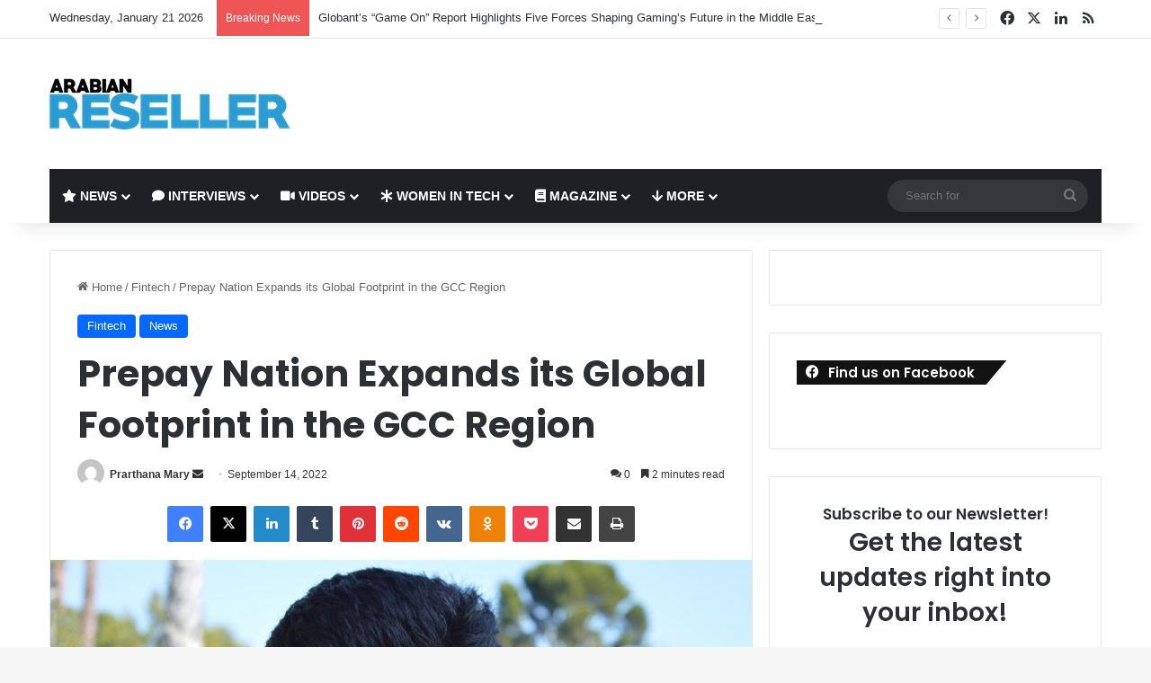

--- FILE ---
content_type: text/html; charset=UTF-8
request_url: https://arabianreseller.com/2022/09/14/prepay-nation-expands-its-global-footprint-in-the-gcc-region/
body_size: 31016
content:
<!DOCTYPE html>
<html lang="en-US" class="" data-skin="light">
<head>
	<meta charset="UTF-8" />
	<link rel="profile" href="https://gmpg.org/xfn/11" />
	<title>Prepay Nation Expands its Global Footprint in the GCC Region &#8211; Arabian Reseller</title>
<meta name='robots' content='max-image-preview:large' />
<link rel='dns-prefetch' href='//www.googletagmanager.com' />
<link rel="alternate" type="application/rss+xml" title="Arabian Reseller &raquo; Feed" href="https://arabianreseller.com/feed/" />
<link rel="alternate" type="application/rss+xml" title="Arabian Reseller &raquo; Comments Feed" href="https://arabianreseller.com/comments/feed/" />
<link rel="alternate" type="application/rss+xml" title="Arabian Reseller &raquo; Prepay Nation Expands its Global Footprint in the GCC Region Comments Feed" href="https://arabianreseller.com/2022/09/14/prepay-nation-expands-its-global-footprint-in-the-gcc-region/feed/" />

		<style type="text/css">
			:root{				
			--tie-preset-gradient-1: linear-gradient(135deg, rgba(6, 147, 227, 1) 0%, rgb(155, 81, 224) 100%);
			--tie-preset-gradient-2: linear-gradient(135deg, rgb(122, 220, 180) 0%, rgb(0, 208, 130) 100%);
			--tie-preset-gradient-3: linear-gradient(135deg, rgba(252, 185, 0, 1) 0%, rgba(255, 105, 0, 1) 100%);
			--tie-preset-gradient-4: linear-gradient(135deg, rgba(255, 105, 0, 1) 0%, rgb(207, 46, 46) 100%);
			--tie-preset-gradient-5: linear-gradient(135deg, rgb(238, 238, 238) 0%, rgb(169, 184, 195) 100%);
			--tie-preset-gradient-6: linear-gradient(135deg, rgb(74, 234, 220) 0%, rgb(151, 120, 209) 20%, rgb(207, 42, 186) 40%, rgb(238, 44, 130) 60%, rgb(251, 105, 98) 80%, rgb(254, 248, 76) 100%);
			--tie-preset-gradient-7: linear-gradient(135deg, rgb(255, 206, 236) 0%, rgb(152, 150, 240) 100%);
			--tie-preset-gradient-8: linear-gradient(135deg, rgb(254, 205, 165) 0%, rgb(254, 45, 45) 50%, rgb(107, 0, 62) 100%);
			--tie-preset-gradient-9: linear-gradient(135deg, rgb(255, 203, 112) 0%, rgb(199, 81, 192) 50%, rgb(65, 88, 208) 100%);
			--tie-preset-gradient-10: linear-gradient(135deg, rgb(255, 245, 203) 0%, rgb(182, 227, 212) 50%, rgb(51, 167, 181) 100%);
			--tie-preset-gradient-11: linear-gradient(135deg, rgb(202, 248, 128) 0%, rgb(113, 206, 126) 100%);
			--tie-preset-gradient-12: linear-gradient(135deg, rgb(2, 3, 129) 0%, rgb(40, 116, 252) 100%);
			--tie-preset-gradient-13: linear-gradient(135deg, #4D34FA, #ad34fa);
			--tie-preset-gradient-14: linear-gradient(135deg, #0057FF, #31B5FF);
			--tie-preset-gradient-15: linear-gradient(135deg, #FF007A, #FF81BD);
			--tie-preset-gradient-16: linear-gradient(135deg, #14111E, #4B4462);
			--tie-preset-gradient-17: linear-gradient(135deg, #F32758, #FFC581);

			
					--main-nav-background: #1f2024;
					--main-nav-secondry-background: rgba(0,0,0,0.2);
					--main-nav-primary-color: #0088ff;
					--main-nav-contrast-primary-color: #FFFFFF;
					--main-nav-text-color: #FFFFFF;
					--main-nav-secondry-text-color: rgba(225,255,255,0.5);
					--main-nav-main-border-color: rgba(255,255,255,0.07);
					--main-nav-secondry-border-color: rgba(255,255,255,0.04);
				
			}
		</style>
	<link rel="alternate" title="oEmbed (JSON)" type="application/json+oembed" href="https://arabianreseller.com/wp-json/oembed/1.0/embed?url=https%3A%2F%2Farabianreseller.com%2F2022%2F09%2F14%2Fprepay-nation-expands-its-global-footprint-in-the-gcc-region%2F" />
<link rel="alternate" title="oEmbed (XML)" type="text/xml+oembed" href="https://arabianreseller.com/wp-json/oembed/1.0/embed?url=https%3A%2F%2Farabianreseller.com%2F2022%2F09%2F14%2Fprepay-nation-expands-its-global-footprint-in-the-gcc-region%2F&#038;format=xml" />
<meta name="viewport" content="width=device-width, initial-scale=1.0" /><style id='wp-img-auto-sizes-contain-inline-css' type='text/css'>
img:is([sizes=auto i],[sizes^="auto," i]){contain-intrinsic-size:3000px 1500px}
/*# sourceURL=wp-img-auto-sizes-contain-inline-css */
</style>

<style id='wp-emoji-styles-inline-css' type='text/css'>

	img.wp-smiley, img.emoji {
		display: inline !important;
		border: none !important;
		box-shadow: none !important;
		height: 1em !important;
		width: 1em !important;
		margin: 0 0.07em !important;
		vertical-align: -0.1em !important;
		background: none !important;
		padding: 0 !important;
	}
/*# sourceURL=wp-emoji-styles-inline-css */
</style>
<link rel='stylesheet' id='wp-block-library-css' href='https://arabianreseller.com/wp-includes/css/dist/block-library/style.min.css?ver=2b9d2b574605ece8a0550012434b7c1d' type='text/css' media='all' />
<style id='wp-block-library-theme-inline-css' type='text/css'>
.wp-block-audio :where(figcaption){color:#555;font-size:13px;text-align:center}.is-dark-theme .wp-block-audio :where(figcaption){color:#ffffffa6}.wp-block-audio{margin:0 0 1em}.wp-block-code{border:1px solid #ccc;border-radius:4px;font-family:Menlo,Consolas,monaco,monospace;padding:.8em 1em}.wp-block-embed :where(figcaption){color:#555;font-size:13px;text-align:center}.is-dark-theme .wp-block-embed :where(figcaption){color:#ffffffa6}.wp-block-embed{margin:0 0 1em}.blocks-gallery-caption{color:#555;font-size:13px;text-align:center}.is-dark-theme .blocks-gallery-caption{color:#ffffffa6}:root :where(.wp-block-image figcaption){color:#555;font-size:13px;text-align:center}.is-dark-theme :root :where(.wp-block-image figcaption){color:#ffffffa6}.wp-block-image{margin:0 0 1em}.wp-block-pullquote{border-bottom:4px solid;border-top:4px solid;color:currentColor;margin-bottom:1.75em}.wp-block-pullquote :where(cite),.wp-block-pullquote :where(footer),.wp-block-pullquote__citation{color:currentColor;font-size:.8125em;font-style:normal;text-transform:uppercase}.wp-block-quote{border-left:.25em solid;margin:0 0 1.75em;padding-left:1em}.wp-block-quote cite,.wp-block-quote footer{color:currentColor;font-size:.8125em;font-style:normal;position:relative}.wp-block-quote:where(.has-text-align-right){border-left:none;border-right:.25em solid;padding-left:0;padding-right:1em}.wp-block-quote:where(.has-text-align-center){border:none;padding-left:0}.wp-block-quote.is-large,.wp-block-quote.is-style-large,.wp-block-quote:where(.is-style-plain){border:none}.wp-block-search .wp-block-search__label{font-weight:700}.wp-block-search__button{border:1px solid #ccc;padding:.375em .625em}:where(.wp-block-group.has-background){padding:1.25em 2.375em}.wp-block-separator.has-css-opacity{opacity:.4}.wp-block-separator{border:none;border-bottom:2px solid;margin-left:auto;margin-right:auto}.wp-block-separator.has-alpha-channel-opacity{opacity:1}.wp-block-separator:not(.is-style-wide):not(.is-style-dots){width:100px}.wp-block-separator.has-background:not(.is-style-dots){border-bottom:none;height:1px}.wp-block-separator.has-background:not(.is-style-wide):not(.is-style-dots){height:2px}.wp-block-table{margin:0 0 1em}.wp-block-table td,.wp-block-table th{word-break:normal}.wp-block-table :where(figcaption){color:#555;font-size:13px;text-align:center}.is-dark-theme .wp-block-table :where(figcaption){color:#ffffffa6}.wp-block-video :where(figcaption){color:#555;font-size:13px;text-align:center}.is-dark-theme .wp-block-video :where(figcaption){color:#ffffffa6}.wp-block-video{margin:0 0 1em}:root :where(.wp-block-template-part.has-background){margin-bottom:0;margin-top:0;padding:1.25em 2.375em}
/*# sourceURL=/wp-includes/css/dist/block-library/theme.min.css */
</style>
<style id='classic-theme-styles-inline-css' type='text/css'>
/*! This file is auto-generated */
.wp-block-button__link{color:#fff;background-color:#32373c;border-radius:9999px;box-shadow:none;text-decoration:none;padding:calc(.667em + 2px) calc(1.333em + 2px);font-size:1.125em}.wp-block-file__button{background:#32373c;color:#fff;text-decoration:none}
/*# sourceURL=/wp-includes/css/classic-themes.min.css */
</style>
<style id='global-styles-inline-css' type='text/css'>
:root{--wp--preset--aspect-ratio--square: 1;--wp--preset--aspect-ratio--4-3: 4/3;--wp--preset--aspect-ratio--3-4: 3/4;--wp--preset--aspect-ratio--3-2: 3/2;--wp--preset--aspect-ratio--2-3: 2/3;--wp--preset--aspect-ratio--16-9: 16/9;--wp--preset--aspect-ratio--9-16: 9/16;--wp--preset--color--black: #000000;--wp--preset--color--cyan-bluish-gray: #abb8c3;--wp--preset--color--white: #ffffff;--wp--preset--color--pale-pink: #f78da7;--wp--preset--color--vivid-red: #cf2e2e;--wp--preset--color--luminous-vivid-orange: #ff6900;--wp--preset--color--luminous-vivid-amber: #fcb900;--wp--preset--color--light-green-cyan: #7bdcb5;--wp--preset--color--vivid-green-cyan: #00d084;--wp--preset--color--pale-cyan-blue: #8ed1fc;--wp--preset--color--vivid-cyan-blue: #0693e3;--wp--preset--color--vivid-purple: #9b51e0;--wp--preset--gradient--vivid-cyan-blue-to-vivid-purple: linear-gradient(135deg,rgb(6,147,227) 0%,rgb(155,81,224) 100%);--wp--preset--gradient--light-green-cyan-to-vivid-green-cyan: linear-gradient(135deg,rgb(122,220,180) 0%,rgb(0,208,130) 100%);--wp--preset--gradient--luminous-vivid-amber-to-luminous-vivid-orange: linear-gradient(135deg,rgb(252,185,0) 0%,rgb(255,105,0) 100%);--wp--preset--gradient--luminous-vivid-orange-to-vivid-red: linear-gradient(135deg,rgb(255,105,0) 0%,rgb(207,46,46) 100%);--wp--preset--gradient--very-light-gray-to-cyan-bluish-gray: linear-gradient(135deg,rgb(238,238,238) 0%,rgb(169,184,195) 100%);--wp--preset--gradient--cool-to-warm-spectrum: linear-gradient(135deg,rgb(74,234,220) 0%,rgb(151,120,209) 20%,rgb(207,42,186) 40%,rgb(238,44,130) 60%,rgb(251,105,98) 80%,rgb(254,248,76) 100%);--wp--preset--gradient--blush-light-purple: linear-gradient(135deg,rgb(255,206,236) 0%,rgb(152,150,240) 100%);--wp--preset--gradient--blush-bordeaux: linear-gradient(135deg,rgb(254,205,165) 0%,rgb(254,45,45) 50%,rgb(107,0,62) 100%);--wp--preset--gradient--luminous-dusk: linear-gradient(135deg,rgb(255,203,112) 0%,rgb(199,81,192) 50%,rgb(65,88,208) 100%);--wp--preset--gradient--pale-ocean: linear-gradient(135deg,rgb(255,245,203) 0%,rgb(182,227,212) 50%,rgb(51,167,181) 100%);--wp--preset--gradient--electric-grass: linear-gradient(135deg,rgb(202,248,128) 0%,rgb(113,206,126) 100%);--wp--preset--gradient--midnight: linear-gradient(135deg,rgb(2,3,129) 0%,rgb(40,116,252) 100%);--wp--preset--font-size--small: 13px;--wp--preset--font-size--medium: 20px;--wp--preset--font-size--large: 36px;--wp--preset--font-size--x-large: 42px;--wp--preset--spacing--20: 0.44rem;--wp--preset--spacing--30: 0.67rem;--wp--preset--spacing--40: 1rem;--wp--preset--spacing--50: 1.5rem;--wp--preset--spacing--60: 2.25rem;--wp--preset--spacing--70: 3.38rem;--wp--preset--spacing--80: 5.06rem;--wp--preset--shadow--natural: 6px 6px 9px rgba(0, 0, 0, 0.2);--wp--preset--shadow--deep: 12px 12px 50px rgba(0, 0, 0, 0.4);--wp--preset--shadow--sharp: 6px 6px 0px rgba(0, 0, 0, 0.2);--wp--preset--shadow--outlined: 6px 6px 0px -3px rgb(255, 255, 255), 6px 6px rgb(0, 0, 0);--wp--preset--shadow--crisp: 6px 6px 0px rgb(0, 0, 0);}:where(.is-layout-flex){gap: 0.5em;}:where(.is-layout-grid){gap: 0.5em;}body .is-layout-flex{display: flex;}.is-layout-flex{flex-wrap: wrap;align-items: center;}.is-layout-flex > :is(*, div){margin: 0;}body .is-layout-grid{display: grid;}.is-layout-grid > :is(*, div){margin: 0;}:where(.wp-block-columns.is-layout-flex){gap: 2em;}:where(.wp-block-columns.is-layout-grid){gap: 2em;}:where(.wp-block-post-template.is-layout-flex){gap: 1.25em;}:where(.wp-block-post-template.is-layout-grid){gap: 1.25em;}.has-black-color{color: var(--wp--preset--color--black) !important;}.has-cyan-bluish-gray-color{color: var(--wp--preset--color--cyan-bluish-gray) !important;}.has-white-color{color: var(--wp--preset--color--white) !important;}.has-pale-pink-color{color: var(--wp--preset--color--pale-pink) !important;}.has-vivid-red-color{color: var(--wp--preset--color--vivid-red) !important;}.has-luminous-vivid-orange-color{color: var(--wp--preset--color--luminous-vivid-orange) !important;}.has-luminous-vivid-amber-color{color: var(--wp--preset--color--luminous-vivid-amber) !important;}.has-light-green-cyan-color{color: var(--wp--preset--color--light-green-cyan) !important;}.has-vivid-green-cyan-color{color: var(--wp--preset--color--vivid-green-cyan) !important;}.has-pale-cyan-blue-color{color: var(--wp--preset--color--pale-cyan-blue) !important;}.has-vivid-cyan-blue-color{color: var(--wp--preset--color--vivid-cyan-blue) !important;}.has-vivid-purple-color{color: var(--wp--preset--color--vivid-purple) !important;}.has-black-background-color{background-color: var(--wp--preset--color--black) !important;}.has-cyan-bluish-gray-background-color{background-color: var(--wp--preset--color--cyan-bluish-gray) !important;}.has-white-background-color{background-color: var(--wp--preset--color--white) !important;}.has-pale-pink-background-color{background-color: var(--wp--preset--color--pale-pink) !important;}.has-vivid-red-background-color{background-color: var(--wp--preset--color--vivid-red) !important;}.has-luminous-vivid-orange-background-color{background-color: var(--wp--preset--color--luminous-vivid-orange) !important;}.has-luminous-vivid-amber-background-color{background-color: var(--wp--preset--color--luminous-vivid-amber) !important;}.has-light-green-cyan-background-color{background-color: var(--wp--preset--color--light-green-cyan) !important;}.has-vivid-green-cyan-background-color{background-color: var(--wp--preset--color--vivid-green-cyan) !important;}.has-pale-cyan-blue-background-color{background-color: var(--wp--preset--color--pale-cyan-blue) !important;}.has-vivid-cyan-blue-background-color{background-color: var(--wp--preset--color--vivid-cyan-blue) !important;}.has-vivid-purple-background-color{background-color: var(--wp--preset--color--vivid-purple) !important;}.has-black-border-color{border-color: var(--wp--preset--color--black) !important;}.has-cyan-bluish-gray-border-color{border-color: var(--wp--preset--color--cyan-bluish-gray) !important;}.has-white-border-color{border-color: var(--wp--preset--color--white) !important;}.has-pale-pink-border-color{border-color: var(--wp--preset--color--pale-pink) !important;}.has-vivid-red-border-color{border-color: var(--wp--preset--color--vivid-red) !important;}.has-luminous-vivid-orange-border-color{border-color: var(--wp--preset--color--luminous-vivid-orange) !important;}.has-luminous-vivid-amber-border-color{border-color: var(--wp--preset--color--luminous-vivid-amber) !important;}.has-light-green-cyan-border-color{border-color: var(--wp--preset--color--light-green-cyan) !important;}.has-vivid-green-cyan-border-color{border-color: var(--wp--preset--color--vivid-green-cyan) !important;}.has-pale-cyan-blue-border-color{border-color: var(--wp--preset--color--pale-cyan-blue) !important;}.has-vivid-cyan-blue-border-color{border-color: var(--wp--preset--color--vivid-cyan-blue) !important;}.has-vivid-purple-border-color{border-color: var(--wp--preset--color--vivid-purple) !important;}.has-vivid-cyan-blue-to-vivid-purple-gradient-background{background: var(--wp--preset--gradient--vivid-cyan-blue-to-vivid-purple) !important;}.has-light-green-cyan-to-vivid-green-cyan-gradient-background{background: var(--wp--preset--gradient--light-green-cyan-to-vivid-green-cyan) !important;}.has-luminous-vivid-amber-to-luminous-vivid-orange-gradient-background{background: var(--wp--preset--gradient--luminous-vivid-amber-to-luminous-vivid-orange) !important;}.has-luminous-vivid-orange-to-vivid-red-gradient-background{background: var(--wp--preset--gradient--luminous-vivid-orange-to-vivid-red) !important;}.has-very-light-gray-to-cyan-bluish-gray-gradient-background{background: var(--wp--preset--gradient--very-light-gray-to-cyan-bluish-gray) !important;}.has-cool-to-warm-spectrum-gradient-background{background: var(--wp--preset--gradient--cool-to-warm-spectrum) !important;}.has-blush-light-purple-gradient-background{background: var(--wp--preset--gradient--blush-light-purple) !important;}.has-blush-bordeaux-gradient-background{background: var(--wp--preset--gradient--blush-bordeaux) !important;}.has-luminous-dusk-gradient-background{background: var(--wp--preset--gradient--luminous-dusk) !important;}.has-pale-ocean-gradient-background{background: var(--wp--preset--gradient--pale-ocean) !important;}.has-electric-grass-gradient-background{background: var(--wp--preset--gradient--electric-grass) !important;}.has-midnight-gradient-background{background: var(--wp--preset--gradient--midnight) !important;}.has-small-font-size{font-size: var(--wp--preset--font-size--small) !important;}.has-medium-font-size{font-size: var(--wp--preset--font-size--medium) !important;}.has-large-font-size{font-size: var(--wp--preset--font-size--large) !important;}.has-x-large-font-size{font-size: var(--wp--preset--font-size--x-large) !important;}
:where(.wp-block-post-template.is-layout-flex){gap: 1.25em;}:where(.wp-block-post-template.is-layout-grid){gap: 1.25em;}
:where(.wp-block-term-template.is-layout-flex){gap: 1.25em;}:where(.wp-block-term-template.is-layout-grid){gap: 1.25em;}
:where(.wp-block-columns.is-layout-flex){gap: 2em;}:where(.wp-block-columns.is-layout-grid){gap: 2em;}
:root :where(.wp-block-pullquote){font-size: 1.5em;line-height: 1.6;}
/*# sourceURL=global-styles-inline-css */
</style>
<link rel='stylesheet' id='url-shortify-css' href='https://arabianreseller.com/wp-content/plugins/url-shortify/lite/dist/styles/url-shortify.css?ver=1.12.0' type='text/css' media='all' />
<link rel='stylesheet' id='wpb-ea-bootstrap-grid-css' href='https://arabianreseller.com/wp-content/plugins/wpb-elementor-addons/inc/../assets/css/grid.min.css?ver=4.0.0' type='text/css' media='' />
<link rel='stylesheet' id='wpb-ea-owl-carousel-css' href='https://arabianreseller.com/wp-content/plugins/wpb-elementor-addons/inc/../assets/css/owl.carousel.css?ver=2.3.4' type='text/css' media='' />
<link rel='stylesheet' id='fancybox-css' href='https://arabianreseller.com/wp-content/plugins/wpb-elementor-addons/inc/../assets/css/jquery.fancybox.min.css?ver=3.0.47' type='text/css' media='' />
<link rel='stylesheet' id='wpb-lineicons-css-css' href='https://arabianreseller.com/wp-content/plugins/wpb-elementor-addons/inc/../assets/icons/lineicons/lineicons.min.css?ver=1.0' type='text/css' media='' />
<link rel='stylesheet' id='wpb_ea_main_css-css' href='https://arabianreseller.com/wp-content/plugins/wpb-elementor-addons/inc/../assets/css/main.css?ver=1.0' type='text/css' media='' />
<style id='wpb_ea_main_css-inline-css' type='text/css'>

        .wpb-ea-team-member .social-buttons,
        .wpb-ea-service-box-image .wpb-ea-service-box-btn:hover {
            background: #3878ff;
        }
        .wpb-ea-service-box-icon .wpb-ea-service-box-btn:hover {
            color: #3878ff;
        }
        .wpb-ea-service-box-image .wpb-ea-service-box-btn:hover {
            border-color: #3878ff;
        }
        
/*# sourceURL=wpb_ea_main_css-inline-css */
</style>
<link rel='stylesheet' id='dflip-style-css' href='https://arabianreseller.com/wp-content/plugins/3d-flipbook-dflip-lite/assets/css/dflip.min.css?ver=2.4.20' type='text/css' media='all' />
<link rel='stylesheet' id='wp_review-style-css' href='https://arabianreseller.com/wp-content/plugins/wp-review/public/css/wp-review.css?ver=5.3.5' type='text/css' media='all' />
<link rel='stylesheet' id='tie-css-base-css' href='https://arabianreseller.com/wp-content/themes/jannah/assets/css/base.min.css?ver=7.0.3' type='text/css' media='all' />
<link rel='stylesheet' id='tie-css-styles-css' href='https://arabianreseller.com/wp-content/themes/jannah/assets/css/style.min.css?ver=7.0.3' type='text/css' media='all' />
<link rel='stylesheet' id='tie-css-widgets-css' href='https://arabianreseller.com/wp-content/themes/jannah/assets/css/widgets.min.css?ver=7.0.3' type='text/css' media='all' />
<link rel='stylesheet' id='tie-css-helpers-css' href='https://arabianreseller.com/wp-content/themes/jannah/assets/css/helpers.min.css?ver=7.0.3' type='text/css' media='all' />
<link rel='stylesheet' id='tie-fontawesome5-css' href='https://arabianreseller.com/wp-content/themes/jannah/assets/css/fontawesome.css?ver=7.0.3' type='text/css' media='all' />
<link rel='stylesheet' id='tie-css-ilightbox-css' href='https://arabianreseller.com/wp-content/themes/jannah/assets/ilightbox/dark-skin/skin.css?ver=7.0.3' type='text/css' media='all' />
<link rel='stylesheet' id='tie-css-single-css' href='https://arabianreseller.com/wp-content/themes/jannah/assets/css/single.min.css?ver=7.0.3' type='text/css' media='all' />
<link rel='stylesheet' id='tie-css-print-css' href='https://arabianreseller.com/wp-content/themes/jannah/assets/css/print.css?ver=7.0.3' type='text/css' media='print' />
<link rel='stylesheet' id='photonic-slider-css' href='https://arabianreseller.com/wp-content/plugins/photonic/include/ext/splide/splide.min.css?ver=20250907-192715' type='text/css' media='all' />
<link rel='stylesheet' id='photonic-lightbox-css' href='https://arabianreseller.com/wp-content/plugins/photonic/include/ext/baguettebox/baguettebox.min.css?ver=20250907-192714' type='text/css' media='all' />
<link rel='stylesheet' id='photonic-css' href='https://arabianreseller.com/wp-content/plugins/photonic/include/css/front-end/core/photonic.min.css?ver=20250907-192714' type='text/css' media='all' />
<style id='photonic-inline-css' type='text/css'>
/* Dynamically generated CSS */
.photonic-panel { background:  rgb(17,17,17)  !important;

	border-top: none;
	border-right: none;
	border-bottom: none;
	border-left: none;
 }
.photonic-random-layout .photonic-thumb { padding: 2px}
.photonic-masonry-layout .photonic-thumb, .photonic-masonry-horizontal-layout .photonic-thumb { padding: 2px}
.photonic-mosaic-layout .photonic-thumb { padding: 2px}

.wf-active .logo-text,.wf-active h1,.wf-active h2,.wf-active h3,.wf-active h4,.wf-active h5,.wf-active h6,.wf-active .the-subtitle{font-family: 'Poppins';}#main-nav .main-menu > ul > li > a{text-transform: uppercase;}#header-notification-bar{background: var( --tie-preset-gradient-13 );}#header-notification-bar{--tie-buttons-color: #FFFFFF;--tie-buttons-border-color: #FFFFFF;--tie-buttons-hover-color: #e1e1e1;--tie-buttons-hover-text: #000000;}#header-notification-bar{--tie-buttons-text: #000000;}.tie-cat-2750,.tie-cat-item-2750 > span{background-color:#e67e22 !important;color:#FFFFFF !important;}.tie-cat-2750:after{border-top-color:#e67e22 !important;}.tie-cat-2750:hover{background-color:#c86004 !important;}.tie-cat-2750:hover:after{border-top-color:#c86004 !important;}.tie-cat-2757,.tie-cat-item-2757 > span{background-color:#2ecc71 !important;color:#FFFFFF !important;}.tie-cat-2757:after{border-top-color:#2ecc71 !important;}.tie-cat-2757:hover{background-color:#10ae53 !important;}.tie-cat-2757:hover:after{border-top-color:#10ae53 !important;}.tie-cat-2760,.tie-cat-item-2760 > span{background-color:#9b59b6 !important;color:#FFFFFF !important;}.tie-cat-2760:after{border-top-color:#9b59b6 !important;}.tie-cat-2760:hover{background-color:#7d3b98 !important;}.tie-cat-2760:hover:after{border-top-color:#7d3b98 !important;}.tie-cat-2761,.tie-cat-item-2761 > span{background-color:#34495e !important;color:#FFFFFF !important;}.tie-cat-2761:after{border-top-color:#34495e !important;}.tie-cat-2761:hover{background-color:#162b40 !important;}.tie-cat-2761:hover:after{border-top-color:#162b40 !important;}.tie-cat-2764,.tie-cat-item-2764 > span{background-color:#795548 !important;color:#FFFFFF !important;}.tie-cat-2764:after{border-top-color:#795548 !important;}.tie-cat-2764:hover{background-color:#5b372a !important;}.tie-cat-2764:hover:after{border-top-color:#5b372a !important;}.tie-cat-2766,.tie-cat-item-2766 > span{background-color:#4CAF50 !important;color:#FFFFFF !important;}.tie-cat-2766:after{border-top-color:#4CAF50 !important;}.tie-cat-2766:hover{background-color:#2e9132 !important;}.tie-cat-2766:hover:after{border-top-color:#2e9132 !important;}@media (max-width: 991px){.side-aside.dark-skin{background: #2f88d6;background: -webkit-linear-gradient(135deg,#5933a2,#2f88d6 );background: -moz-linear-gradient(135deg,#5933a2,#2f88d6 );background: -o-linear-gradient(135deg,#5933a2,#2f88d6 );background: linear-gradient(135deg,#2f88d6,#5933a2 );}}
/*# sourceURL=photonic-inline-css */
</style>
<script type="text/javascript" src="https://arabianreseller.com/wp-includes/js/jquery/jquery.min.js?ver=3.7.1" id="jquery-core-js"></script>
<script type="text/javascript" src="https://arabianreseller.com/wp-includes/js/jquery/jquery-migrate.min.js?ver=3.4.1" id="jquery-migrate-js"></script>
<script type="text/javascript" id="url-shortify-js-extra">
/* <![CDATA[ */
var usParams = {"ajaxurl":"https://arabianreseller.com/wp-admin/admin-ajax.php"};
//# sourceURL=url-shortify-js-extra
/* ]]> */
</script>
<script type="text/javascript" src="https://arabianreseller.com/wp-content/plugins/url-shortify/lite/dist/scripts/url-shortify.js?ver=1.12.0" id="url-shortify-js"></script>

<!-- Google tag (gtag.js) snippet added by Site Kit -->
<!-- Google Analytics snippet added by Site Kit -->
<script type="text/javascript" src="https://www.googletagmanager.com/gtag/js?id=GT-TBB2G3X" id="google_gtagjs-js" async></script>
<script type="text/javascript" id="google_gtagjs-js-after">
/* <![CDATA[ */
window.dataLayer = window.dataLayer || [];function gtag(){dataLayer.push(arguments);}
gtag("set","linker",{"domains":["arabianreseller.com"]});
gtag("js", new Date());
gtag("set", "developer_id.dZTNiMT", true);
gtag("config", "GT-TBB2G3X");
//# sourceURL=google_gtagjs-js-after
/* ]]> */
</script>
<link rel="https://api.w.org/" href="https://arabianreseller.com/wp-json/" /><link rel="alternate" title="JSON" type="application/json" href="https://arabianreseller.com/wp-json/wp/v2/posts/29017" /><link rel="EditURI" type="application/rsd+xml" title="RSD" href="https://arabianreseller.com/xmlrpc.php?rsd" />

<link rel="canonical" href="https://arabianreseller.com/2022/09/14/prepay-nation-expands-its-global-footprint-in-the-gcc-region/" />
<link rel='shortlink' href='https://arabianreseller.com/?p=29017' />
<meta name="generator" content="Site Kit by Google 1.170.0" /><meta http-equiv="X-UA-Compatible" content="IE=edge">
<meta name="generator" content="Elementor 3.34.2; features: additional_custom_breakpoints; settings: css_print_method-external, google_font-enabled, font_display-auto">
			<style>
				.e-con.e-parent:nth-of-type(n+4):not(.e-lazyloaded):not(.e-no-lazyload),
				.e-con.e-parent:nth-of-type(n+4):not(.e-lazyloaded):not(.e-no-lazyload) * {
					background-image: none !important;
				}
				@media screen and (max-height: 1024px) {
					.e-con.e-parent:nth-of-type(n+3):not(.e-lazyloaded):not(.e-no-lazyload),
					.e-con.e-parent:nth-of-type(n+3):not(.e-lazyloaded):not(.e-no-lazyload) * {
						background-image: none !important;
					}
				}
				@media screen and (max-height: 640px) {
					.e-con.e-parent:nth-of-type(n+2):not(.e-lazyloaded):not(.e-no-lazyload),
					.e-con.e-parent:nth-of-type(n+2):not(.e-lazyloaded):not(.e-no-lazyload) * {
						background-image: none !important;
					}
				}
			</style>
			<link rel="icon" href="https://arabianreseller.com/wp-content/uploads/2018/02/favicon-150x150.png" sizes="32x32" />
<link rel="icon" href="https://arabianreseller.com/wp-content/uploads/2018/02/favicon.png" sizes="192x192" />
<link rel="apple-touch-icon" href="https://arabianreseller.com/wp-content/uploads/2018/02/favicon.png" />
<meta name="msapplication-TileImage" content="https://arabianreseller.com/wp-content/uploads/2018/02/favicon.png" />
<style>.shorten_url { 
	   padding: 10px 10px 10px 10px ; 
	   border: 1px solid #AAAAAA ; 
	   background-color: #EEEEEE ;
}</style></head>

<body id="tie-body" class="wp-singular post-template-default single single-post postid-29017 single-format-standard wp-theme-jannah wpb-elementor-addons wrapper-has-shadow block-head-4 block-head-6 magazine1 is-thumb-overlay-disabled is-desktop is-header-layout-3 has-header-ad sidebar-right has-sidebar post-layout-1 narrow-title-narrow-media is-standard-format has-mobile-share post-has-toggle hide_share_post_top hide_share_post_bottom elementor-default elementor-kit-15023">



<div class="background-overlay">

	<div id="tie-container" class="site tie-container">

		
		<div id="tie-wrapper">

			
<header id="theme-header" class="theme-header header-layout-3 main-nav-dark main-nav-default-dark main-nav-below main-nav-boxed has-stream-item top-nav-active top-nav-light top-nav-default-light top-nav-above has-shadow has-normal-width-logo mobile-header-default">
	
<nav id="top-nav"  class="has-date-breaking-components top-nav header-nav has-breaking-news" aria-label="Secondary Navigation">
	<div class="container">
		<div class="topbar-wrapper">

			
					<div class="topbar-today-date">
						Wednesday, January 21 2026					</div>
					
			<div class="tie-alignleft">
				
<div class="breaking controls-is-active">

	<span class="breaking-title">
		<span class="tie-icon-bolt breaking-icon" aria-hidden="true"></span>
		<span class="breaking-title-text">Breaking News</span>
	</span>

	<ul id="breaking-news-in-header" class="breaking-news" data-type="reveal" data-arrows="true">

		
							<li class="news-item">
								<a href="https://arabianreseller.com/2026/01/21/globants-game-on-report-highlights-five-forces-shaping-gamings-future-in-the-middle-east/">Globant’s “Game On” Report Highlights Five Forces Shaping Gaming’s Future in the Middle East</a>
							</li>

							
							<li class="news-item">
								<a href="https://arabianreseller.com/2026/01/21/vad-technologies-partners-with-nextcloud-to-deliver-secure-digital-workspaces-in-the-middle-east/">VAD Technologies Partners with Nextcloud to Deliver Secure Digital Workspaces in the Middle East</a>
							</li>

							
							<li class="news-item">
								<a href="https://arabianreseller.com/2026/01/21/inception-and-appliedai-partner-to-build-a-unified-enterprise-workflow-platform/">Inception and AppliedAI Partner to Build a Unified Enterprise Workflow Platform</a>
							</li>

							
							<li class="news-item">
								<a href="https://arabianreseller.com/2026/01/20/weaponised-ai-fuels-fifth-wave-of-cybercrime-says-group-ib/">Weaponised AI Fuels Fifth Wave of Cybercrime, Says Group-IB</a>
							</li>

							
							<li class="news-item">
								<a href="https://arabianreseller.com/2026/01/20/ai-autonomy-will-reshape-self-driving-enterprises-says-hclsoftware/">AI Autonomy Will Reshape Self-Driving Enterprises, Says HCLSoftware</a>
							</li>

							
							<li class="news-item">
								<a href="https://arabianreseller.com/2026/01/20/adx-and-saal-ai-build-a-market-data-dissemination-platform/">ADX and Saal.ai Build a Market Data Dissemination Platform</a>
							</li>

							
							<li class="news-item">
								<a href="https://arabianreseller.com/2026/01/20/e-and-ibm-launch-enterprise-grade-agentic-ai-for-governance-and-compliance/">e&#038; and IBM Launch Enterprise-Grade Agentic AI for Governance and Compliance</a>
							</li>

							
							<li class="news-item">
								<a href="https://arabianreseller.com/2026/01/19/shure-showcases-ai-powered-workplace-solutions-at-ise-2026/">SHURE Showcases AI-Powered Workplace Solutions at ISE 2026</a>
							</li>

							
							<li class="news-item">
								<a href="https://arabianreseller.com/2026/01/19/benq-screenbar-halo-2-review/">BenQ ScreenBar Halo 2 Review</a>
							</li>

							
							<li class="news-item">
								<a href="https://arabianreseller.com/2026/01/19/infoblox-adds-service-provider-track-to-skilled-to-secure-partner-program/">Infoblox Adds Service Provider Track to Skilled to Secure Partner Program</a>
							</li>

							
	</ul>
</div><!-- #breaking /-->
			</div><!-- .tie-alignleft /-->

			<div class="tie-alignright">
				<ul class="components"> <li class="social-icons-item"><a class="social-link facebook-social-icon" rel="external noopener nofollow" target="_blank" href="https://facebook.com/arabianreseller"><span class="tie-social-icon tie-icon-facebook"></span><span class="screen-reader-text">Facebook</span></a></li><li class="social-icons-item"><a class="social-link twitter-social-icon" rel="external noopener nofollow" target="_blank" href="https://twitter.com/arabianreseller"><span class="tie-social-icon tie-icon-twitter"></span><span class="screen-reader-text">X</span></a></li><li class="social-icons-item"><a class="social-link linkedin-social-icon" rel="external noopener nofollow" target="_blank" href="http://linkedin.com/company/28160369/admin/updates/"><span class="tie-social-icon tie-icon-linkedin"></span><span class="screen-reader-text">LinkedIn</span></a></li><li class="social-icons-item"><a class="social-link rss-social-icon" rel="external noopener nofollow" target="_blank" href="https://arabianreseller.com/feed/"><span class="tie-social-icon tie-icon-feed"></span><span class="screen-reader-text">RSS</span></a></li> </ul><!-- Components -->			</div><!-- .tie-alignright /-->

		</div><!-- .topbar-wrapper /-->
	</div><!-- .container /-->
</nav><!-- #top-nav /-->

<div class="container header-container">
	<div class="tie-row logo-row">

		
		<div class="logo-wrapper">
			<div class="tie-col-md-4 logo-container clearfix">
				<div id="mobile-header-components-area_1" class="mobile-header-components"><ul class="components"><li class="mobile-component_menu custom-menu-link"><a href="#" id="mobile-menu-icon" class=""><span class="tie-mobile-menu-icon nav-icon is-layout-1"></span><span class="screen-reader-text">Menu</span></a></li></ul></div>
		<div id="logo" class="image-logo" >

			
			<a title="Arabian Reseller" href="https://arabianreseller.com/">
				
				<picture class="tie-logo-default tie-logo-picture">
					
					<source class="tie-logo-source-default tie-logo-source" srcset="https://arabianreseller.com/wp-content/uploads/2021/02/logoweb.jpg">
					<img class="tie-logo-img-default tie-logo-img" src="https://arabianreseller.com/wp-content/uploads/2021/02/logoweb.jpg" alt="Arabian Reseller" width="300" height="65" style="max-height:65px; width: auto;" />
				</picture>
						</a>

			
		</div><!-- #logo /-->

					</div><!-- .tie-col /-->
		</div><!-- .logo-wrapper /-->

		<div class="tie-col-md-8 stream-item stream-item-top-wrapper"><div class="stream-item-top"><div class="stream-item-size" style="max-width:728px; min-height:100px;"><!-- Revive Adserver Asynchronous JS Tag - Generated with Revive Adserver v5.4.1 -->
<ins data-revive-zoneid="138" data-revive-id="cc872bc8aca8c1585ca6fff1b4a3faf9"></ins>
<script async src="//ads.gadgetvoize.com/www/delivery/asyncjs.php"></script></div></div></div><!-- .tie-col /-->
	</div><!-- .tie-row /-->
</div><!-- .container /-->

<div class="main-nav-wrapper">
	<nav id="main-nav" data-skin="search-in-main-nav" class="main-nav header-nav live-search-parent menu-style-default menu-style-solid-bg"  aria-label="Primary Navigation">
		<div class="container">

			<div class="main-menu-wrapper">

				
				<div id="menu-components-wrap">

					
					<div class="main-menu main-menu-wrap">
						<div id="main-nav-menu" class="main-menu header-menu"><ul id="menu-main" class="menu"><li id="menu-item-48252" class="menu-item menu-item-type-taxonomy menu-item-object-category current-post-ancestor current-menu-parent current-post-parent menu-item-48252 menu-item-has-icon mega-menu mega-cat mega-menu-posts " data-id="5" ><a href="https://arabianreseller.com/category/news/"> <span aria-hidden="true" class="tie-menu-icon fas fa-star"></span> News</a>
<div class="mega-menu-block menu-sub-content"  >

<div class="mega-menu-content">
<div class="mega-cat-wrapper">

						<div class="mega-cat-content horizontal-posts">

								<div class="mega-ajax-content mega-cat-posts-container clearfix">

						</div><!-- .mega-ajax-content -->

						</div><!-- .mega-cat-content -->

					</div><!-- .mega-cat-Wrapper -->

</div><!-- .mega-menu-content -->

</div><!-- .mega-menu-block --> 
</li>
<li id="menu-item-2115" class="menu-item menu-item-type-taxonomy menu-item-object-category menu-item-2115 menu-item-has-icon mega-menu mega-cat mega-menu-posts " data-id="29" ><a href="https://arabianreseller.com/category/interviews/"> <span aria-hidden="true" class="tie-menu-icon fas fa-comment"></span> Interviews</a>
<div class="mega-menu-block menu-sub-content"  >

<div class="mega-menu-content">
<div class="mega-cat-wrapper">

						<div class="mega-cat-content horizontal-posts">

								<div class="mega-ajax-content mega-cat-posts-container clearfix">

						</div><!-- .mega-ajax-content -->

						</div><!-- .mega-cat-content -->

					</div><!-- .mega-cat-Wrapper -->

</div><!-- .mega-menu-content -->

</div><!-- .mega-menu-block --> 
</li>
<li id="menu-item-14560" class="menu-item menu-item-type-taxonomy menu-item-object-category menu-item-14560 menu-item-has-icon mega-menu mega-cat mega-menu-posts " data-id="423" ><a href="https://arabianreseller.com/category/videos/"> <span aria-hidden="true" class="tie-menu-icon fas fa-video"></span> Videos</a>
<div class="mega-menu-block menu-sub-content"  >

<div class="mega-menu-content">
<div class="mega-cat-wrapper">

						<div class="mega-cat-content horizontal-posts">

								<div class="mega-ajax-content mega-cat-posts-container clearfix">

						</div><!-- .mega-ajax-content -->

						</div><!-- .mega-cat-content -->

					</div><!-- .mega-cat-Wrapper -->

</div><!-- .mega-menu-content -->

</div><!-- .mega-menu-block --> 
</li>
<li id="menu-item-31364" class="menu-item menu-item-type-taxonomy menu-item-object-category menu-item-31364 menu-item-has-icon mega-menu mega-cat mega-menu-posts " data-id="31" ><a href="https://arabianreseller.com/category/women-in-technology/"> <span aria-hidden="true" class="tie-menu-icon fas fa-asterisk"></span> Women in Tech</a>
<div class="mega-menu-block menu-sub-content"  >

<div class="mega-menu-content">
<div class="mega-cat-wrapper">

						<div class="mega-cat-content horizontal-posts">

								<div class="mega-ajax-content mega-cat-posts-container clearfix">

						</div><!-- .mega-ajax-content -->

						</div><!-- .mega-cat-content -->

					</div><!-- .mega-cat-Wrapper -->

</div><!-- .mega-menu-content -->

</div><!-- .mega-menu-block --> 
</li>
<li id="menu-item-12362" class="menu-item menu-item-type-taxonomy menu-item-object-category menu-item-12362 menu-item-has-icon mega-menu mega-cat mega-menu-posts " data-id="4987" ><a href="https://arabianreseller.com/category/magazine/"> <span aria-hidden="true" class="tie-menu-icon fas fa-book"></span> Magazine</a>
<div class="mega-menu-block menu-sub-content"  >

<div class="mega-menu-content">
<div class="mega-cat-wrapper">

						<div class="mega-cat-content horizontal-posts">

								<div class="mega-ajax-content mega-cat-posts-container clearfix">

						</div><!-- .mega-ajax-content -->

						</div><!-- .mega-cat-content -->

					</div><!-- .mega-cat-Wrapper -->

</div><!-- .mega-menu-content -->

</div><!-- .mega-menu-block --> 
</li>
<li id="menu-item-5403" class="menu-item menu-item-type-custom menu-item-object-custom menu-item-has-children menu-item-5403 menu-item-has-icon"><a href="#"> <span aria-hidden="true" class="tie-menu-icon fas fa-arrow-down"></span> More</a>
<ul class="sub-menu menu-sub-content">
	<li id="menu-item-2109" class="menu-item menu-item-type-taxonomy menu-item-object-category menu-item-2109"><a href="https://arabianreseller.com/category/expert-speak/">Expert Speak</a></li>
	<li id="menu-item-2107" class="menu-item menu-item-type-taxonomy menu-item-object-category menu-item-2107"><a href="https://arabianreseller.com/category/channel-talk/">Channel Talk</a></li>
	<li id="menu-item-2106" class="menu-item menu-item-type-taxonomy menu-item-object-category menu-item-2106"><a href="https://arabianreseller.com/category/case-studies/">Case Studies</a></li>
	<li id="menu-item-5406" class="menu-item menu-item-type-taxonomy menu-item-object-category menu-item-5406"><a href="https://arabianreseller.com/category/whitepapers/">Whitepapers</a></li>
	<li id="menu-item-5405" class="menu-item menu-item-type-taxonomy menu-item-object-category menu-item-5405"><a href="https://arabianreseller.com/category/infographics/">Infographics</a></li>
	<li id="menu-item-2105" class="menu-item menu-item-type-taxonomy menu-item-object-category menu-item-2105"><a href="https://arabianreseller.com/category/africa-focus/">Africa Focus</a></li>
</ul>
</li>
</ul></div>					</div><!-- .main-menu /-->

					<ul class="components">			<li class="search-bar menu-item custom-menu-link" aria-label="Search">
				<form method="get" id="search" action="https://arabianreseller.com/">
					<input id="search-input" class="is-ajax-search"  inputmode="search" type="text" name="s" title="Search for" placeholder="Search for" />
					<button id="search-submit" type="submit">
						<span class="tie-icon-search tie-search-icon" aria-hidden="true"></span>
						<span class="screen-reader-text">Search for</span>
					</button>
				</form>
			</li>
			</ul><!-- Components -->
				</div><!-- #menu-components-wrap /-->
			</div><!-- .main-menu-wrapper /-->
		</div><!-- .container /-->

			</nav><!-- #main-nav /-->
</div><!-- .main-nav-wrapper /-->

</header>

<div id="content" class="site-content container"><div id="main-content-row" class="tie-row main-content-row">

<div class="main-content tie-col-md-8 tie-col-xs-12" role="main">

	
	<article id="the-post" class="container-wrapper post-content tie-standard">

		
<header class="entry-header-outer">

	<nav id="breadcrumb"><a href="https://arabianreseller.com/"><span class="tie-icon-home" aria-hidden="true"></span> Home</a><em class="delimiter">/</em><a href="https://arabianreseller.com/category/fintech/">Fintech</a><em class="delimiter">/</em><span class="current">Prepay Nation Expands its Global Footprint in the GCC Region</span></nav><script type="application/ld+json">{"@context":"http:\/\/schema.org","@type":"BreadcrumbList","@id":"#Breadcrumb","itemListElement":[{"@type":"ListItem","position":1,"item":{"name":"Home","@id":"https:\/\/arabianreseller.com\/"}},{"@type":"ListItem","position":2,"item":{"name":"Fintech","@id":"https:\/\/arabianreseller.com\/category\/fintech\/"}}]}</script>
	<div class="entry-header">

		<span class="post-cat-wrap"><a class="post-cat tie-cat-4757" href="https://arabianreseller.com/category/fintech/">Fintech</a><a class="post-cat tie-cat-5" href="https://arabianreseller.com/category/news/">News</a></span>
		<h1 class="post-title entry-title">
			Prepay Nation Expands its Global Footprint in the GCC Region		</h1>

		<div class="single-post-meta post-meta clearfix"><span class="author-meta single-author with-avatars"><span class="meta-item meta-author-wrapper meta-author-2">
						<span class="meta-author-avatar">
							<a href="https://arabianreseller.com/author/prarthana/"><img alt='Photo of Prarthana Mary' src='https://secure.gravatar.com/avatar/d304c2720998dac9b6c95f9ecaa5222cc9ddb1ca0cfa671bc6b26e5e5ffddd34?s=140&#038;d=mm&#038;r=g' srcset='https://secure.gravatar.com/avatar/d304c2720998dac9b6c95f9ecaa5222cc9ddb1ca0cfa671bc6b26e5e5ffddd34?s=280&#038;d=mm&#038;r=g 2x' class='avatar avatar-140 photo' height='140' width='140' decoding='async'/></a>
						</span>
					<span class="meta-author"><a href="https://arabianreseller.com/author/prarthana/" class="author-name tie-icon" title="Prarthana Mary">Prarthana Mary</a></span>
						<a href="mailto:prarthana@ryshamedia.com" class="author-email-link" target="_blank" rel="nofollow noopener" title="Send an email">
							<span class="tie-icon-envelope" aria-hidden="true"></span>
							<span class="screen-reader-text">Send an email</span>
						</a>
					</span></span><span class="date meta-item tie-icon">September 14, 2022</span><div class="tie-alignright"><span class="meta-comment tie-icon meta-item fa-before">0</span><span class="meta-reading-time meta-item"><span class="tie-icon-bookmark" aria-hidden="true"></span> 2 minutes read</span> </div></div><!-- .post-meta -->	</div><!-- .entry-header /-->

	
	
</header><!-- .entry-header-outer /-->



		<div id="share-buttons-top" class="share-buttons share-buttons-top">
			<div class="share-links  share-centered icons-only">
				
				<a href="https://www.facebook.com/sharer.php?u=https://arabianreseller.com/2022/09/14/prepay-nation-expands-its-global-footprint-in-the-gcc-region/" rel="external noopener nofollow" title="Facebook" target="_blank" class="facebook-share-btn " data-raw="https://www.facebook.com/sharer.php?u={post_link}">
					<span class="share-btn-icon tie-icon-facebook"></span> <span class="screen-reader-text">Facebook</span>
				</a>
				<a href="https://twitter.com/intent/tweet?text=Prepay%20Nation%20Expands%20its%20Global%20Footprint%20in%20the%20GCC%20Region&#038;url=https://arabianreseller.com/2022/09/14/prepay-nation-expands-its-global-footprint-in-the-gcc-region/" rel="external noopener nofollow" title="X" target="_blank" class="twitter-share-btn " data-raw="https://twitter.com/intent/tweet?text={post_title}&amp;url={post_link}">
					<span class="share-btn-icon tie-icon-twitter"></span> <span class="screen-reader-text">X</span>
				</a>
				<a href="https://www.linkedin.com/shareArticle?mini=true&#038;url=https://arabianreseller.com/2022/09/14/prepay-nation-expands-its-global-footprint-in-the-gcc-region/&#038;title=Prepay%20Nation%20Expands%20its%20Global%20Footprint%20in%20the%20GCC%20Region" rel="external noopener nofollow" title="LinkedIn" target="_blank" class="linkedin-share-btn " data-raw="https://www.linkedin.com/shareArticle?mini=true&amp;url={post_full_link}&amp;title={post_title}">
					<span class="share-btn-icon tie-icon-linkedin"></span> <span class="screen-reader-text">LinkedIn</span>
				</a>
				<a href="https://www.tumblr.com/share/link?url=https://arabianreseller.com/2022/09/14/prepay-nation-expands-its-global-footprint-in-the-gcc-region/&#038;name=Prepay%20Nation%20Expands%20its%20Global%20Footprint%20in%20the%20GCC%20Region" rel="external noopener nofollow" title="Tumblr" target="_blank" class="tumblr-share-btn " data-raw="https://www.tumblr.com/share/link?url={post_link}&amp;name={post_title}">
					<span class="share-btn-icon tie-icon-tumblr"></span> <span class="screen-reader-text">Tumblr</span>
				</a>
				<a href="https://pinterest.com/pin/create/button/?url=https://arabianreseller.com/2022/09/14/prepay-nation-expands-its-global-footprint-in-the-gcc-region/&#038;description=Prepay%20Nation%20Expands%20its%20Global%20Footprint%20in%20the%20GCC%20Region&#038;media=https://arabianreseller.com/wp-content/uploads/2022/09/Anurag-Jain_Cofounder_Prepay-Nation.jpg" rel="external noopener nofollow" title="Pinterest" target="_blank" class="pinterest-share-btn " data-raw="https://pinterest.com/pin/create/button/?url={post_link}&amp;description={post_title}&amp;media={post_img}">
					<span class="share-btn-icon tie-icon-pinterest"></span> <span class="screen-reader-text">Pinterest</span>
				</a>
				<a href="https://reddit.com/submit?url=https://arabianreseller.com/2022/09/14/prepay-nation-expands-its-global-footprint-in-the-gcc-region/&#038;title=Prepay%20Nation%20Expands%20its%20Global%20Footprint%20in%20the%20GCC%20Region" rel="external noopener nofollow" title="Reddit" target="_blank" class="reddit-share-btn " data-raw="https://reddit.com/submit?url={post_link}&amp;title={post_title}">
					<span class="share-btn-icon tie-icon-reddit"></span> <span class="screen-reader-text">Reddit</span>
				</a>
				<a href="https://vk.com/share.php?url=https://arabianreseller.com/2022/09/14/prepay-nation-expands-its-global-footprint-in-the-gcc-region/" rel="external noopener nofollow" title="VKontakte" target="_blank" class="vk-share-btn " data-raw="https://vk.com/share.php?url={post_link}">
					<span class="share-btn-icon tie-icon-vk"></span> <span class="screen-reader-text">VKontakte</span>
				</a>
				<a href="https://connect.ok.ru/dk?st.cmd=WidgetSharePreview&#038;st.shareUrl=https://arabianreseller.com/2022/09/14/prepay-nation-expands-its-global-footprint-in-the-gcc-region/&#038;description=Prepay%20Nation%20Expands%20its%20Global%20Footprint%20in%20the%20GCC%20Region&#038;media=https://arabianreseller.com/wp-content/uploads/2022/09/Anurag-Jain_Cofounder_Prepay-Nation.jpg" rel="external noopener nofollow" title="Odnoklassniki" target="_blank" class="odnoklassniki-share-btn " data-raw="https://connect.ok.ru/dk?st.cmd=WidgetSharePreview&st.shareUrl={post_link}&amp;description={post_title}&amp;media={post_img}">
					<span class="share-btn-icon tie-icon-odnoklassniki"></span> <span class="screen-reader-text">Odnoklassniki</span>
				</a>
				<a href="https://getpocket.com/save?title=Prepay%20Nation%20Expands%20its%20Global%20Footprint%20in%20the%20GCC%20Region&#038;url=https://arabianreseller.com/2022/09/14/prepay-nation-expands-its-global-footprint-in-the-gcc-region/" rel="external noopener nofollow" title="Pocket" target="_blank" class="pocket-share-btn " data-raw="https://getpocket.com/save?title={post_title}&amp;url={post_link}">
					<span class="share-btn-icon tie-icon-get-pocket"></span> <span class="screen-reader-text">Pocket</span>
				</a>
				<a href="https://api.whatsapp.com/send?text=Prepay%20Nation%20Expands%20its%20Global%20Footprint%20in%20the%20GCC%20Region%20https://arabianreseller.com/2022/09/14/prepay-nation-expands-its-global-footprint-in-the-gcc-region/" rel="external noopener nofollow" title="WhatsApp" target="_blank" class="whatsapp-share-btn " data-raw="https://api.whatsapp.com/send?text={post_title}%20{post_link}">
					<span class="share-btn-icon tie-icon-whatsapp"></span> <span class="screen-reader-text">WhatsApp</span>
				</a>
				<a href="https://telegram.me/share/url?url=https://arabianreseller.com/2022/09/14/prepay-nation-expands-its-global-footprint-in-the-gcc-region/&text=Prepay%20Nation%20Expands%20its%20Global%20Footprint%20in%20the%20GCC%20Region" rel="external noopener nofollow" title="Telegram" target="_blank" class="telegram-share-btn " data-raw="https://telegram.me/share/url?url={post_link}&text={post_title}">
					<span class="share-btn-icon tie-icon-paper-plane"></span> <span class="screen-reader-text">Telegram</span>
				</a>
				<a href="viber://forward?text=Prepay%20Nation%20Expands%20its%20Global%20Footprint%20in%20the%20GCC%20Region%20https://arabianreseller.com/2022/09/14/prepay-nation-expands-its-global-footprint-in-the-gcc-region/" rel="external noopener nofollow" title="Viber" target="_blank" class="viber-share-btn " data-raw="viber://forward?text={post_title}%20{post_link}">
					<span class="share-btn-icon tie-icon-phone"></span> <span class="screen-reader-text">Viber</span>
				</a>
				<a href="mailto:?subject=Prepay%20Nation%20Expands%20its%20Global%20Footprint%20in%20the%20GCC%20Region&#038;body=https://arabianreseller.com/2022/09/14/prepay-nation-expands-its-global-footprint-in-the-gcc-region/" rel="external noopener nofollow" title="Share via Email" target="_blank" class="email-share-btn " data-raw="mailto:?subject={post_title}&amp;body={post_link}">
					<span class="share-btn-icon tie-icon-envelope"></span> <span class="screen-reader-text">Share via Email</span>
				</a>
				<a href="#" rel="external noopener nofollow" title="Print" target="_blank" class="print-share-btn " data-raw="#">
					<span class="share-btn-icon tie-icon-print"></span> <span class="screen-reader-text">Print</span>
				</a>			</div><!-- .share-links /-->
		</div><!-- .share-buttons /-->

		<div  class="featured-area"><div class="featured-area-inner"><figure class="single-featured-image"><img fetchpriority="high" width="780" height="470" src="https://arabianreseller.com/wp-content/uploads/2022/09/Anurag-Jain_Cofounder_Prepay-Nation-780x470.jpg" class="attachment-jannah-image-post size-jannah-image-post wp-post-image" alt="" data-main-img="1" decoding="async" /></figure></div></div>
		<div class="entry-content entry clearfix">

			
			<p>Prepay Nation has expanded its services to the GCC market and signed key partnerships to help provide best-in-class prepaid products and services to GCC consumers. AJ Hanna, CEO of Prepay Nation, said, “We are excited to finally enter the GCC market after spending significant time studying and adapting to the specific needs of our new partners and the customers they serve. Our state-of-the-art technology, rapid deployment, and exceptional support capabilities, coupled with the most competitive and value-added products and services in the region, will deliver higher growth, more revenue, and new customers to our distribution partners in the region while providing our local and global brand partners with more channels to sell their prepaid products and services.&#8221;</p>
<p>&#8220;We are forward-thinking, adaptable, solutions-focused, and customer-obsessed.  We have recently hired several key people locally to support the business and our new partners Mango, Resal, Unipay, Solutions Gulf, Talaco, Encryptus, and Lulu Money. Our reliable infrastructure and excellent support services ensure that customers are receiving the best experience every time they engage with the brands and the products we offer. This is at the heart of what Prepay Nation delivers every day,” added Hanna.</p>
<figure id="attachment_29020" aria-describedby="caption-attachment-29020" style="width: 300px" class="wp-caption alignleft"><img decoding="async" class="size-medium wp-image-29020" src="https://arabianreseller.com/wp-content/uploads/2022/09/AJ-Hanna_CEO_Prepay-Nation-300x216.jpg" alt="" width="300" height="216" srcset="https://arabianreseller.com/wp-content/uploads/2022/09/AJ-Hanna_CEO_Prepay-Nation-300x216.jpg 300w, https://arabianreseller.com/wp-content/uploads/2022/09/AJ-Hanna_CEO_Prepay-Nation-768x553.jpg 768w, https://arabianreseller.com/wp-content/uploads/2022/09/AJ-Hanna_CEO_Prepay-Nation.jpg 914w" sizes="(max-width: 300px) 100vw, 300px" /><figcaption id="caption-attachment-29020" class="wp-caption-text">AJ Hanna, CEO of Prepay Nation</figcaption></figure>
<p>Established in 2010, Prepay Nation started its journey to simplify recharging cross-border, pay-as-you-go wireless accounts and level the digital accessibility playing field for subscribers, irrespective of where they are situated in the world. By connecting billions of consumers to thousands of brands through a vast network of resellers, brick-mortar locations, and digital channels, Prepay Nation has broadened its business scope to become a premium worldwide provider in helping brands create, sell, and enable fast reliable cross-border prepaid micro-transactions and engage with the local customers and the diaspora in any country.</p>
<p>Prepay Nation helps mobile operators, prepaid airtime distributors, utility companies, financial institutions, payment kiosks, cross-border marketers, loyalty programs, social, entertainment, gaming-streaming-gifting platforms, digital wallets, super apps, and NGOs to win new consumers, reward them, and keep them engaged. Anurag Jain, Founder of Prepay Nation, said, “We created Prepay Nation to facilitate cross-border micro-transactions for the diaspora around the world, especially at times when the diaspora may not have readily disposable income to send back home through traditional remittances, to support their friends or family. Over the years we continue to perfect our marketplace and expand our products and services to support the growth of our partners and their customers.”</p>
<p>Now, productised remittances have become an essential service for the diaspora, expats, and local nationals around the world wishing to purchase a prepaid top-up for a mobile account, utility payments, gift cards, gaming credits, and so much more, for themselves or anyone else around the world. Our mission is to always be transparent, and competitively priced, and offer the most relevant variety of products and services to our partners and the customers they serve.</p>

			<div class="post-bottom-meta post-bottom-tags post-tags-modern"><div class="post-bottom-meta-title"><span class="tie-icon-tags" aria-hidden="true"></span> Tags</div><span class="tagcloud"><a href="https://arabianreseller.com/tag/gcc/" rel="tag">GCC</a> <a href="https://arabianreseller.com/tag/prepay-nation/" rel="tag">Prepay Nation</a></span></div>
		</div><!-- .entry-content /-->

				<div id="post-extra-info">
			<div class="theiaStickySidebar">
				<div class="single-post-meta post-meta clearfix"><span class="author-meta single-author with-avatars"><span class="meta-item meta-author-wrapper meta-author-2">
						<span class="meta-author-avatar">
							<a href="https://arabianreseller.com/author/prarthana/"><img alt='Photo of Prarthana Mary' src='https://secure.gravatar.com/avatar/d304c2720998dac9b6c95f9ecaa5222cc9ddb1ca0cfa671bc6b26e5e5ffddd34?s=140&#038;d=mm&#038;r=g' srcset='https://secure.gravatar.com/avatar/d304c2720998dac9b6c95f9ecaa5222cc9ddb1ca0cfa671bc6b26e5e5ffddd34?s=280&#038;d=mm&#038;r=g 2x' class='avatar avatar-140 photo' height='140' width='140' decoding='async'/></a>
						</span>
					<span class="meta-author"><a href="https://arabianreseller.com/author/prarthana/" class="author-name tie-icon" title="Prarthana Mary">Prarthana Mary</a></span>
						<a href="mailto:prarthana@ryshamedia.com" class="author-email-link" target="_blank" rel="nofollow noopener" title="Send an email">
							<span class="tie-icon-envelope" aria-hidden="true"></span>
							<span class="screen-reader-text">Send an email</span>
						</a>
					</span></span><span class="date meta-item tie-icon">September 14, 2022</span><div class="tie-alignright"><span class="meta-comment tie-icon meta-item fa-before">0</span><span class="meta-reading-time meta-item"><span class="tie-icon-bookmark" aria-hidden="true"></span> 2 minutes read</span> </div></div><!-- .post-meta -->

		<div id="share-buttons-top" class="share-buttons share-buttons-top">
			<div class="share-links  share-centered icons-only">
				
				<a href="https://www.facebook.com/sharer.php?u=https://arabianreseller.com/2022/09/14/prepay-nation-expands-its-global-footprint-in-the-gcc-region/" rel="external noopener nofollow" title="Facebook" target="_blank" class="facebook-share-btn " data-raw="https://www.facebook.com/sharer.php?u={post_link}">
					<span class="share-btn-icon tie-icon-facebook"></span> <span class="screen-reader-text">Facebook</span>
				</a>
				<a href="https://twitter.com/intent/tweet?text=Prepay%20Nation%20Expands%20its%20Global%20Footprint%20in%20the%20GCC%20Region&#038;url=https://arabianreseller.com/2022/09/14/prepay-nation-expands-its-global-footprint-in-the-gcc-region/" rel="external noopener nofollow" title="X" target="_blank" class="twitter-share-btn " data-raw="https://twitter.com/intent/tweet?text={post_title}&amp;url={post_link}">
					<span class="share-btn-icon tie-icon-twitter"></span> <span class="screen-reader-text">X</span>
				</a>
				<a href="https://www.linkedin.com/shareArticle?mini=true&#038;url=https://arabianreseller.com/2022/09/14/prepay-nation-expands-its-global-footprint-in-the-gcc-region/&#038;title=Prepay%20Nation%20Expands%20its%20Global%20Footprint%20in%20the%20GCC%20Region" rel="external noopener nofollow" title="LinkedIn" target="_blank" class="linkedin-share-btn " data-raw="https://www.linkedin.com/shareArticle?mini=true&amp;url={post_full_link}&amp;title={post_title}">
					<span class="share-btn-icon tie-icon-linkedin"></span> <span class="screen-reader-text">LinkedIn</span>
				</a>
				<a href="https://www.tumblr.com/share/link?url=https://arabianreseller.com/2022/09/14/prepay-nation-expands-its-global-footprint-in-the-gcc-region/&#038;name=Prepay%20Nation%20Expands%20its%20Global%20Footprint%20in%20the%20GCC%20Region" rel="external noopener nofollow" title="Tumblr" target="_blank" class="tumblr-share-btn " data-raw="https://www.tumblr.com/share/link?url={post_link}&amp;name={post_title}">
					<span class="share-btn-icon tie-icon-tumblr"></span> <span class="screen-reader-text">Tumblr</span>
				</a>
				<a href="https://pinterest.com/pin/create/button/?url=https://arabianreseller.com/2022/09/14/prepay-nation-expands-its-global-footprint-in-the-gcc-region/&#038;description=Prepay%20Nation%20Expands%20its%20Global%20Footprint%20in%20the%20GCC%20Region&#038;media=https://arabianreseller.com/wp-content/uploads/2022/09/Anurag-Jain_Cofounder_Prepay-Nation.jpg" rel="external noopener nofollow" title="Pinterest" target="_blank" class="pinterest-share-btn " data-raw="https://pinterest.com/pin/create/button/?url={post_link}&amp;description={post_title}&amp;media={post_img}">
					<span class="share-btn-icon tie-icon-pinterest"></span> <span class="screen-reader-text">Pinterest</span>
				</a>
				<a href="https://reddit.com/submit?url=https://arabianreseller.com/2022/09/14/prepay-nation-expands-its-global-footprint-in-the-gcc-region/&#038;title=Prepay%20Nation%20Expands%20its%20Global%20Footprint%20in%20the%20GCC%20Region" rel="external noopener nofollow" title="Reddit" target="_blank" class="reddit-share-btn " data-raw="https://reddit.com/submit?url={post_link}&amp;title={post_title}">
					<span class="share-btn-icon tie-icon-reddit"></span> <span class="screen-reader-text">Reddit</span>
				</a>
				<a href="https://vk.com/share.php?url=https://arabianreseller.com/2022/09/14/prepay-nation-expands-its-global-footprint-in-the-gcc-region/" rel="external noopener nofollow" title="VKontakte" target="_blank" class="vk-share-btn " data-raw="https://vk.com/share.php?url={post_link}">
					<span class="share-btn-icon tie-icon-vk"></span> <span class="screen-reader-text">VKontakte</span>
				</a>
				<a href="https://connect.ok.ru/dk?st.cmd=WidgetSharePreview&#038;st.shareUrl=https://arabianreseller.com/2022/09/14/prepay-nation-expands-its-global-footprint-in-the-gcc-region/&#038;description=Prepay%20Nation%20Expands%20its%20Global%20Footprint%20in%20the%20GCC%20Region&#038;media=https://arabianreseller.com/wp-content/uploads/2022/09/Anurag-Jain_Cofounder_Prepay-Nation.jpg" rel="external noopener nofollow" title="Odnoklassniki" target="_blank" class="odnoklassniki-share-btn " data-raw="https://connect.ok.ru/dk?st.cmd=WidgetSharePreview&st.shareUrl={post_link}&amp;description={post_title}&amp;media={post_img}">
					<span class="share-btn-icon tie-icon-odnoklassniki"></span> <span class="screen-reader-text">Odnoklassniki</span>
				</a>
				<a href="https://getpocket.com/save?title=Prepay%20Nation%20Expands%20its%20Global%20Footprint%20in%20the%20GCC%20Region&#038;url=https://arabianreseller.com/2022/09/14/prepay-nation-expands-its-global-footprint-in-the-gcc-region/" rel="external noopener nofollow" title="Pocket" target="_blank" class="pocket-share-btn " data-raw="https://getpocket.com/save?title={post_title}&amp;url={post_link}">
					<span class="share-btn-icon tie-icon-get-pocket"></span> <span class="screen-reader-text">Pocket</span>
				</a>
				<a href="https://api.whatsapp.com/send?text=Prepay%20Nation%20Expands%20its%20Global%20Footprint%20in%20the%20GCC%20Region%20https://arabianreseller.com/2022/09/14/prepay-nation-expands-its-global-footprint-in-the-gcc-region/" rel="external noopener nofollow" title="WhatsApp" target="_blank" class="whatsapp-share-btn " data-raw="https://api.whatsapp.com/send?text={post_title}%20{post_link}">
					<span class="share-btn-icon tie-icon-whatsapp"></span> <span class="screen-reader-text">WhatsApp</span>
				</a>
				<a href="https://telegram.me/share/url?url=https://arabianreseller.com/2022/09/14/prepay-nation-expands-its-global-footprint-in-the-gcc-region/&text=Prepay%20Nation%20Expands%20its%20Global%20Footprint%20in%20the%20GCC%20Region" rel="external noopener nofollow" title="Telegram" target="_blank" class="telegram-share-btn " data-raw="https://telegram.me/share/url?url={post_link}&text={post_title}">
					<span class="share-btn-icon tie-icon-paper-plane"></span> <span class="screen-reader-text">Telegram</span>
				</a>
				<a href="viber://forward?text=Prepay%20Nation%20Expands%20its%20Global%20Footprint%20in%20the%20GCC%20Region%20https://arabianreseller.com/2022/09/14/prepay-nation-expands-its-global-footprint-in-the-gcc-region/" rel="external noopener nofollow" title="Viber" target="_blank" class="viber-share-btn " data-raw="viber://forward?text={post_title}%20{post_link}">
					<span class="share-btn-icon tie-icon-phone"></span> <span class="screen-reader-text">Viber</span>
				</a>
				<a href="mailto:?subject=Prepay%20Nation%20Expands%20its%20Global%20Footprint%20in%20the%20GCC%20Region&#038;body=https://arabianreseller.com/2022/09/14/prepay-nation-expands-its-global-footprint-in-the-gcc-region/" rel="external noopener nofollow" title="Share via Email" target="_blank" class="email-share-btn " data-raw="mailto:?subject={post_title}&amp;body={post_link}">
					<span class="share-btn-icon tie-icon-envelope"></span> <span class="screen-reader-text">Share via Email</span>
				</a>
				<a href="#" rel="external noopener nofollow" title="Print" target="_blank" class="print-share-btn " data-raw="#">
					<span class="share-btn-icon tie-icon-print"></span> <span class="screen-reader-text">Print</span>
				</a>			</div><!-- .share-links /-->
		</div><!-- .share-buttons /-->

					</div>
		</div>

		<div class="clearfix"></div>
		<script id="tie-schema-json" type="application/ld+json">{"@context":"http:\/\/schema.org","@type":"Article","dateCreated":"2022-09-14T12:24:57+04:00","datePublished":"2022-09-14T12:24:57+04:00","dateModified":"2022-09-14T12:24:57+04:00","headline":"Prepay Nation Expands its Global Footprint in the GCC Region","name":"Prepay Nation Expands its Global Footprint in the GCC Region","keywords":"GCC,Prepay Nation","url":"https:\/\/arabianreseller.com\/2022\/09\/14\/prepay-nation-expands-its-global-footprint-in-the-gcc-region\/","description":"Prepay Nation has expanded its services to the GCC market and signed key partnerships to help provide best-in-class prepaid products and services to GCC consumers. AJ Hanna, CEO of Prepay Nation, said","copyrightYear":"2022","articleSection":"Fintech,News","articleBody":"Prepay Nation has expanded its services to the GCC market and signed key partnerships to help provide best-in-class prepaid products and services to GCC consumers. AJ Hanna, CEO of Prepay Nation, said, \u201cWe are excited to finally enter the GCC market after spending significant time studying and adapting to the specific needs of our new partners and the customers they serve. Our state-of-the-art technology, rapid deployment, and exceptional support capabilities, coupled with the most competitive and value-added products and services in the region, will deliver higher growth, more revenue, and new customers to our distribution partners in the region while providing our local and global brand partners with more channels to sell their prepaid products and services.\"\r\n\r\n\"We are forward-thinking, adaptable, solutions-focused, and customer-obsessed. \u00a0We have recently hired several key people locally to support the business and our new partners Mango, Resal, Unipay, Solutions Gulf, Talaco, Encryptus, and Lulu Money. Our reliable infrastructure and excellent support services ensure that customers are receiving the best experience every time they engage with the brands and the products we offer. This is at the heart of what Prepay Nation delivers every day,\u201d added Hanna.\r\n\r\n\r\n\r\nEstablished in 2010, Prepay Nation started its journey to simplify recharging cross-border, pay-as-you-go wireless accounts and level the digital accessibility playing field for subscribers, irrespective of where they are situated in the world. By connecting billions of consumers to thousands of brands through a vast network of resellers, brick-mortar locations, and digital channels, Prepay Nation has broadened its business scope to become a premium worldwide provider in helping brands create, sell, and enable fast reliable cross-border prepaid micro-transactions and engage with the local customers and the diaspora in any country.\r\n\r\nPrepay Nation helps mobile operators, prepaid airtime distributors, utility companies, financial institutions, payment kiosks, cross-border marketers, loyalty programs, social, entertainment, gaming-streaming-gifting platforms, digital wallets, super apps, and NGOs to win new consumers, reward them, and keep them engaged. Anurag Jain, Founder of Prepay Nation, said, \u201cWe created Prepay Nation to facilitate cross-border micro-transactions for the diaspora around the world, especially at times when the diaspora may not have readily disposable income to send back home through traditional remittances, to support their friends or family. Over the years we continue to perfect our marketplace and expand our products and services to support the growth of our partners and their customers.\u201d\r\n\r\nNow, productised remittances have become an essential service for the diaspora, expats, and local nationals around the world wishing to purchase a prepaid top-up for a mobile account, utility payments, gift cards, gaming credits, and so much more, for themselves or anyone else around the world. Our mission is to always be transparent, and competitively priced, and offer the most relevant variety of products and services to our partners and the customers they serve.","publisher":{"@id":"#Publisher","@type":"Organization","name":"Arabian Reseller","logo":{"@type":"ImageObject","url":"https:\/\/arabianreseller.com\/wp-content\/uploads\/2021\/02\/logoweb.jpg"},"sameAs":["https:\/\/facebook.com\/arabianreseller","https:\/\/twitter.com\/arabianreseller","linkedin.com\/company\/28160369\/admin\/updates\/"]},"sourceOrganization":{"@id":"#Publisher"},"copyrightHolder":{"@id":"#Publisher"},"mainEntityOfPage":{"@type":"WebPage","@id":"https:\/\/arabianreseller.com\/2022\/09\/14\/prepay-nation-expands-its-global-footprint-in-the-gcc-region\/","breadcrumb":{"@id":"#Breadcrumb"}},"author":{"@type":"Person","name":"Prarthana Mary","url":"https:\/\/arabianreseller.com\/author\/prarthana\/"},"image":{"@type":"ImageObject","url":"https:\/\/arabianreseller.com\/wp-content\/uploads\/2022\/09\/Anurag-Jain_Cofounder_Prepay-Nation.jpg","width":2010,"height":1336}}</script>
		<div class="toggle-post-content clearfix">
			<a id="toggle-post-button" class="button" href="#">
				Show More <span class="tie-icon-angle-down"></span>
			</a>
		</div><!-- .toggle-post-content -->
		<script type="text/javascript">
			var $thisPost = document.getElementById('the-post');
			$thisPost = $thisPost.querySelector('.entry');

			var $thisButton = document.getElementById('toggle-post-button');
			$thisButton.addEventListener( 'click', function(e){
				$thisPost.classList.add('is-expanded');
				$thisButton.parentNode.removeChild($thisButton);
				e.preventDefault();
			});
		</script>
		

		<div id="share-buttons-bottom" class="share-buttons share-buttons-bottom">
			<div class="share-links  share-centered icons-only">
										<div class="share-title">
							<span class="tie-icon-share" aria-hidden="true"></span>
							<span> Share</span>
						</div>
						
				<a href="https://www.facebook.com/sharer.php?u=https://arabianreseller.com/2022/09/14/prepay-nation-expands-its-global-footprint-in-the-gcc-region/" rel="external noopener nofollow" title="Facebook" target="_blank" class="facebook-share-btn " data-raw="https://www.facebook.com/sharer.php?u={post_link}">
					<span class="share-btn-icon tie-icon-facebook"></span> <span class="screen-reader-text">Facebook</span>
				</a>
				<a href="https://twitter.com/intent/tweet?text=Prepay%20Nation%20Expands%20its%20Global%20Footprint%20in%20the%20GCC%20Region&#038;url=https://arabianreseller.com/2022/09/14/prepay-nation-expands-its-global-footprint-in-the-gcc-region/" rel="external noopener nofollow" title="X" target="_blank" class="twitter-share-btn " data-raw="https://twitter.com/intent/tweet?text={post_title}&amp;url={post_link}">
					<span class="share-btn-icon tie-icon-twitter"></span> <span class="screen-reader-text">X</span>
				</a>
				<a href="https://www.linkedin.com/shareArticle?mini=true&#038;url=https://arabianreseller.com/2022/09/14/prepay-nation-expands-its-global-footprint-in-the-gcc-region/&#038;title=Prepay%20Nation%20Expands%20its%20Global%20Footprint%20in%20the%20GCC%20Region" rel="external noopener nofollow" title="LinkedIn" target="_blank" class="linkedin-share-btn " data-raw="https://www.linkedin.com/shareArticle?mini=true&amp;url={post_full_link}&amp;title={post_title}">
					<span class="share-btn-icon tie-icon-linkedin"></span> <span class="screen-reader-text">LinkedIn</span>
				</a>
				<a href="https://www.tumblr.com/share/link?url=https://arabianreseller.com/2022/09/14/prepay-nation-expands-its-global-footprint-in-the-gcc-region/&#038;name=Prepay%20Nation%20Expands%20its%20Global%20Footprint%20in%20the%20GCC%20Region" rel="external noopener nofollow" title="Tumblr" target="_blank" class="tumblr-share-btn " data-raw="https://www.tumblr.com/share/link?url={post_link}&amp;name={post_title}">
					<span class="share-btn-icon tie-icon-tumblr"></span> <span class="screen-reader-text">Tumblr</span>
				</a>
				<a href="https://pinterest.com/pin/create/button/?url=https://arabianreseller.com/2022/09/14/prepay-nation-expands-its-global-footprint-in-the-gcc-region/&#038;description=Prepay%20Nation%20Expands%20its%20Global%20Footprint%20in%20the%20GCC%20Region&#038;media=https://arabianreseller.com/wp-content/uploads/2022/09/Anurag-Jain_Cofounder_Prepay-Nation.jpg" rel="external noopener nofollow" title="Pinterest" target="_blank" class="pinterest-share-btn " data-raw="https://pinterest.com/pin/create/button/?url={post_link}&amp;description={post_title}&amp;media={post_img}">
					<span class="share-btn-icon tie-icon-pinterest"></span> <span class="screen-reader-text">Pinterest</span>
				</a>
				<a href="https://reddit.com/submit?url=https://arabianreseller.com/2022/09/14/prepay-nation-expands-its-global-footprint-in-the-gcc-region/&#038;title=Prepay%20Nation%20Expands%20its%20Global%20Footprint%20in%20the%20GCC%20Region" rel="external noopener nofollow" title="Reddit" target="_blank" class="reddit-share-btn " data-raw="https://reddit.com/submit?url={post_link}&amp;title={post_title}">
					<span class="share-btn-icon tie-icon-reddit"></span> <span class="screen-reader-text">Reddit</span>
				</a>
				<a href="https://vk.com/share.php?url=https://arabianreseller.com/2022/09/14/prepay-nation-expands-its-global-footprint-in-the-gcc-region/" rel="external noopener nofollow" title="VKontakte" target="_blank" class="vk-share-btn " data-raw="https://vk.com/share.php?url={post_link}">
					<span class="share-btn-icon tie-icon-vk"></span> <span class="screen-reader-text">VKontakte</span>
				</a>
				<a href="https://connect.ok.ru/dk?st.cmd=WidgetSharePreview&#038;st.shareUrl=https://arabianreseller.com/2022/09/14/prepay-nation-expands-its-global-footprint-in-the-gcc-region/&#038;description=Prepay%20Nation%20Expands%20its%20Global%20Footprint%20in%20the%20GCC%20Region&#038;media=https://arabianreseller.com/wp-content/uploads/2022/09/Anurag-Jain_Cofounder_Prepay-Nation.jpg" rel="external noopener nofollow" title="Odnoklassniki" target="_blank" class="odnoklassniki-share-btn " data-raw="https://connect.ok.ru/dk?st.cmd=WidgetSharePreview&st.shareUrl={post_link}&amp;description={post_title}&amp;media={post_img}">
					<span class="share-btn-icon tie-icon-odnoklassniki"></span> <span class="screen-reader-text">Odnoklassniki</span>
				</a>
				<a href="https://getpocket.com/save?title=Prepay%20Nation%20Expands%20its%20Global%20Footprint%20in%20the%20GCC%20Region&#038;url=https://arabianreseller.com/2022/09/14/prepay-nation-expands-its-global-footprint-in-the-gcc-region/" rel="external noopener nofollow" title="Pocket" target="_blank" class="pocket-share-btn " data-raw="https://getpocket.com/save?title={post_title}&amp;url={post_link}">
					<span class="share-btn-icon tie-icon-get-pocket"></span> <span class="screen-reader-text">Pocket</span>
				</a>
				<a href="https://api.whatsapp.com/send?text=Prepay%20Nation%20Expands%20its%20Global%20Footprint%20in%20the%20GCC%20Region%20https://arabianreseller.com/2022/09/14/prepay-nation-expands-its-global-footprint-in-the-gcc-region/" rel="external noopener nofollow" title="WhatsApp" target="_blank" class="whatsapp-share-btn " data-raw="https://api.whatsapp.com/send?text={post_title}%20{post_link}">
					<span class="share-btn-icon tie-icon-whatsapp"></span> <span class="screen-reader-text">WhatsApp</span>
				</a>
				<a href="https://telegram.me/share/url?url=https://arabianreseller.com/2022/09/14/prepay-nation-expands-its-global-footprint-in-the-gcc-region/&text=Prepay%20Nation%20Expands%20its%20Global%20Footprint%20in%20the%20GCC%20Region" rel="external noopener nofollow" title="Telegram" target="_blank" class="telegram-share-btn " data-raw="https://telegram.me/share/url?url={post_link}&text={post_title}">
					<span class="share-btn-icon tie-icon-paper-plane"></span> <span class="screen-reader-text">Telegram</span>
				</a>
				<a href="viber://forward?text=Prepay%20Nation%20Expands%20its%20Global%20Footprint%20in%20the%20GCC%20Region%20https://arabianreseller.com/2022/09/14/prepay-nation-expands-its-global-footprint-in-the-gcc-region/" rel="external noopener nofollow" title="Viber" target="_blank" class="viber-share-btn " data-raw="viber://forward?text={post_title}%20{post_link}">
					<span class="share-btn-icon tie-icon-phone"></span> <span class="screen-reader-text">Viber</span>
				</a>
				<a href="mailto:?subject=Prepay%20Nation%20Expands%20its%20Global%20Footprint%20in%20the%20GCC%20Region&#038;body=https://arabianreseller.com/2022/09/14/prepay-nation-expands-its-global-footprint-in-the-gcc-region/" rel="external noopener nofollow" title="Share via Email" target="_blank" class="email-share-btn " data-raw="mailto:?subject={post_title}&amp;body={post_link}">
					<span class="share-btn-icon tie-icon-envelope"></span> <span class="screen-reader-text">Share via Email</span>
				</a>
				<a href="#" rel="external noopener nofollow" title="Print" target="_blank" class="print-share-btn " data-raw="#">
					<span class="share-btn-icon tie-icon-print"></span> <span class="screen-reader-text">Print</span>
				</a>			</div><!-- .share-links /-->
		</div><!-- .share-buttons /-->

		
	</article><!-- #the-post /-->

	
	<div class="post-components">

		
		<div class="about-author container-wrapper about-author-2">

								<div class="author-avatar">
						<a href="https://arabianreseller.com/author/prarthana/">
							<img alt='Photo of Prarthana Mary' src='https://secure.gravatar.com/avatar/d304c2720998dac9b6c95f9ecaa5222cc9ddb1ca0cfa671bc6b26e5e5ffddd34?s=180&#038;d=mm&#038;r=g' srcset='https://secure.gravatar.com/avatar/d304c2720998dac9b6c95f9ecaa5222cc9ddb1ca0cfa671bc6b26e5e5ffddd34?s=360&#038;d=mm&#038;r=g 2x' class='avatar avatar-180 photo' height='180' width='180' decoding='async'/>						</a>
					</div><!-- .author-avatar /-->
					
			<div class="author-info">

											<h3 class="author-name"><a href="https://arabianreseller.com/author/prarthana/">Prarthana Mary</a></h3>
						
				<div class="author-bio">
									</div><!-- .author-bio /-->

				<ul class="social-icons">
								<li class="social-icons-item">
									<a href="https://www.arabianreseller.com" rel="external noopener nofollow" target="_blank" class="social-link url-social-icon">
										<span class="tie-icon-home" aria-hidden="true"></span>
										<span class="screen-reader-text">Website</span>
									</a>
								</li>
							</ul>			</div><!-- .author-info /-->
			<div class="clearfix"></div>
		</div><!-- .about-author /-->
		
<div class="container-wrapper" id="post-newsletter">
	<div class="subscribe-widget">
		<div class="widget-inner-wrap">

			<span class="tie-icon-envelope newsletter-icon" aria-hidden="true"></span>

			
					<div class="subscribe-widget-content">
						<span class="subscribe-subtitle">Subscribe to our Newsletter</span>
<h3>All the latest updates right into your mailbox!</h3>					</div>

										<div id="mc_embed_signup">
						<form action="https://eepurl.com/ds_ydn" method="post" id="mc-embedded-subscribe-form" name="mc-embedded-subscribe-form" class="subscribe-form validate" target="_blank" novalidate>
							<div id="mc_embed_signup_scroll">
								<div class="mc-field-group">
									<label class="screen-reader-text" for="mce-EMAIL">Enter your Email address</label>
									<input type="email" value="" id="mce-EMAIL" placeholder="Enter your Email address" name="EMAIL" class="subscribe-input required email" id="mce-EMAIL">
								</div>
								<div id="mce-responses" class="clear">
									<div class="response" id="mce-error-response" style="display:none"></div>
									<div class="response" id="mce-success-response" style="display:none"></div>
								</div>
								<input type="submit" value="Subscribe" name="subscribe" id="mc-embedded-subscribe" class="button subscribe-submit">
							</div>
						</form>
					</div>
					
		</div><!-- .widget-inner-wrap /-->
	</div><!-- .subscribe-widget /-->
</div><!-- #post-newsletter /-->

<div class="prev-next-post-nav container-wrapper media-overlay">
			<div class="tie-col-xs-6 prev-post">
				<a href="https://arabianreseller.com/2022/09/14/seven-essential-skills-elite-technology-professionals-need-to-thrive-in-the-new-world-of-hybrid-work/" style="background-image: url(https://arabianreseller.com/wp-content/uploads/2022/08/Gregg-Ostrowski-Regional-CTO-AppDynamics-390x220.png)" class="post-thumb" rel="prev">
					<div class="post-thumb-overlay-wrap">
						<div class="post-thumb-overlay">
							<span class="tie-icon tie-media-icon"></span>
						</div>
					</div>
				</a>

				<a href="https://arabianreseller.com/2022/09/14/seven-essential-skills-elite-technology-professionals-need-to-thrive-in-the-new-world-of-hybrid-work/" rel="prev">
					<h3 class="post-title">Seven Essential Skills Elite Technology Professionals Need to Thrive in the New World of Hybrid Work</h3>
				</a>
			</div>

			
			<div class="tie-col-xs-6 next-post">
				<a href="https://arabianreseller.com/2022/09/14/motorola-solutions-opens-innovation-and-training-center-in-the-uae/" style="background-image: url(https://arabianreseller.com/wp-content/uploads/2022/09/IMG_20220908_114733-Large-390x220.jpg)" class="post-thumb" rel="next">
					<div class="post-thumb-overlay-wrap">
						<div class="post-thumb-overlay">
							<span class="tie-icon tie-media-icon"></span>
						</div>
					</div>
				</a>

				<a href="https://arabianreseller.com/2022/09/14/motorola-solutions-opens-innovation-and-training-center-in-the-uae/" rel="next">
					<h3 class="post-title">Motorola Solutions Opens Innovation and Training Center in the UAE</h3>
				</a>
			</div>

			</div><!-- .prev-next-post-nav /-->
	

				<div id="related-posts" class="container-wrapper has-extra-post">

					<div class="mag-box-title the-global-title">
						<h3>Related Articles</h3>
					</div>

					<div class="related-posts-list">

					
							<div class="related-item tie-standard">

								
			<a aria-label="Globant’s “Game On” Report Highlights Five Forces Shaping Gaming’s Future in the Middle East" href="https://arabianreseller.com/2026/01/21/globants-game-on-report-highlights-five-forces-shaping-gamings-future-in-the-middle-east/" class="post-thumb"><img width="390" height="220" src="https://arabianreseller.com/wp-content/uploads/2026/01/Official-Photo-2-Federico-Pienovi-390x220.jpeg" class="attachment-jannah-image-large size-jannah-image-large wp-post-image" alt="" decoding="async" /></a>
								<h3 class="post-title"><a href="https://arabianreseller.com/2026/01/21/globants-game-on-report-highlights-five-forces-shaping-gamings-future-in-the-middle-east/">Globant’s “Game On” Report Highlights Five Forces Shaping Gaming’s Future in the Middle East</a></h3>

								<div class="post-meta clearfix"><span class="date meta-item tie-icon">January 21, 2026</span></div><!-- .post-meta -->							</div><!-- .related-item /-->

						
							<div class="related-item tie-standard">

								
			<a aria-label="VAD Technologies Partners with Nextcloud to Deliver Secure Digital Workspaces in the Middle East" href="https://arabianreseller.com/2026/01/21/vad-technologies-partners-with-nextcloud-to-deliver-secure-digital-workspaces-in-the-middle-east/" class="post-thumb"><img width="390" height="220" src="https://arabianreseller.com/wp-content/uploads/2026/01/Nextcloud-Frank-Karlitschek-Large-390x220.jpeg" class="attachment-jannah-image-large size-jannah-image-large wp-post-image" alt="" decoding="async" /></a>
								<h3 class="post-title"><a href="https://arabianreseller.com/2026/01/21/vad-technologies-partners-with-nextcloud-to-deliver-secure-digital-workspaces-in-the-middle-east/">VAD Technologies Partners with Nextcloud to Deliver Secure Digital Workspaces in the Middle East</a></h3>

								<div class="post-meta clearfix"><span class="date meta-item tie-icon">January 21, 2026</span></div><!-- .post-meta -->							</div><!-- .related-item /-->

						
							<div class="related-item tie-standard">

								
			<a aria-label="Inception and AppliedAI Partner to Build a Unified Enterprise Workflow Platform" href="https://arabianreseller.com/2026/01/21/inception-and-appliedai-partner-to-build-a-unified-enterprise-workflow-platform/" class="post-thumb"><img width="390" height="220" src="https://arabianreseller.com/wp-content/uploads/2026/01/Inception-and-AppliedAI-at-the-MoU-Signing-Ceremony-at-Davos-2026-390x220.jpg" class="attachment-jannah-image-large size-jannah-image-large wp-post-image" alt="" decoding="async" /></a>
								<h3 class="post-title"><a href="https://arabianreseller.com/2026/01/21/inception-and-appliedai-partner-to-build-a-unified-enterprise-workflow-platform/">Inception and AppliedAI Partner to Build a Unified Enterprise Workflow Platform</a></h3>

								<div class="post-meta clearfix"><span class="date meta-item tie-icon">January 21, 2026</span></div><!-- .post-meta -->							</div><!-- .related-item /-->

						
							<div class="related-item tie-standard">

								
			<a aria-label="Weaponised AI Fuels Fifth Wave of Cybercrime, Says Group-IB" href="https://arabianreseller.com/2026/01/20/weaponised-ai-fuels-fifth-wave-of-cybercrime-says-group-ib/" class="post-thumb"><img width="390" height="220" src="https://arabianreseller.com/wp-content/uploads/2026/01/Image_Weaponized-AI-390x220.jpg" class="attachment-jannah-image-large size-jannah-image-large wp-post-image" alt="" decoding="async" /></a>
								<h3 class="post-title"><a href="https://arabianreseller.com/2026/01/20/weaponised-ai-fuels-fifth-wave-of-cybercrime-says-group-ib/">Weaponised AI Fuels Fifth Wave of Cybercrime, Says Group-IB</a></h3>

								<div class="post-meta clearfix"><span class="date meta-item tie-icon">January 20, 2026</span></div><!-- .post-meta -->							</div><!-- .related-item /-->

						
					</div><!-- .related-posts-list /-->
				</div><!-- #related-posts /-->

				<div id="comments" class="comments-area">

		

		<div id="add-comment-block" class="container-wrapper">	<div id="respond" class="comment-respond">
		<h3 id="reply-title" class="comment-reply-title the-global-title has-block-head-4">Leave a Reply <small><a rel="nofollow" id="cancel-comment-reply-link" href="/2022/09/14/prepay-nation-expands-its-global-footprint-in-the-gcc-region/#respond" style="display:none;">Cancel reply</a></small></h3><p class="must-log-in">You must be <a href="https://arabianreseller.com/oreo/?redirect_to=https%3A%2F%2Farabianreseller.com%2F2022%2F09%2F14%2Fprepay-nation-expands-its-global-footprint-in-the-gcc-region%2F">logged in</a> to post a comment.</p>	</div><!-- #respond -->
	</div><!-- #add-comment-block /-->
	</div><!-- .comments-area -->


	</div><!-- .post-components /-->

	
</div><!-- .main-content -->


	<div id="check-also-box" class="container-wrapper check-also-right">

		<div class="widget-title the-global-title has-block-head-4">
			<div class="the-subtitle">Check Also</div>

			<a href="#" id="check-also-close" class="remove">
				<span class="screen-reader-text">Close</span>
			</a>
		</div>

		<div class="widget posts-list-big-first has-first-big-post">
			<ul class="posts-list-items">

			
<li class="widget-single-post-item widget-post-list tie-standard">

			<div class="post-widget-thumbnail">

			
			<a aria-label="Weaponised AI Fuels Fifth Wave of Cybercrime, Says Group-IB" href="https://arabianreseller.com/2026/01/20/weaponised-ai-fuels-fifth-wave-of-cybercrime-says-group-ib/" class="post-thumb"><span class="post-cat-wrap"><span class="post-cat tie-cat-22">Security</span></span><img width="390" height="220" src="https://arabianreseller.com/wp-content/uploads/2026/01/Image_Weaponized-AI-390x220.jpg" class="attachment-jannah-image-large size-jannah-image-large wp-post-image" alt="" decoding="async" /></a>		</div><!-- post-alignleft /-->
	
	<div class="post-widget-body ">
		<a class="post-title the-subtitle" href="https://arabianreseller.com/2026/01/20/weaponised-ai-fuels-fifth-wave-of-cybercrime-says-group-ib/">Weaponised AI Fuels Fifth Wave of Cybercrime, Says Group-IB</a>

		<div class="post-meta">
			<span class="date meta-item tie-icon">January 20, 2026</span>		</div>
	</div>
</li>

			</ul><!-- .related-posts-list /-->
		</div>
	</div><!-- #related-posts /-->

	
	<aside class="sidebar tie-col-md-4 tie-col-xs-12 normal-side is-sticky" aria-label="Primary Sidebar">
		<div class="theiaStickySidebar">
			<div id="custom_html-9" class="widget_text container-wrapper widget widget_custom_html"><div class="textwidget custom-html-widget"><center><!-- Revive Adserver Asynchronous JS Tag - Generated with Revive Adserver v5.4.1 -->
<ins data-revive-zoneid="142" data-revive-id="cc872bc8aca8c1585ca6fff1b4a3faf9"></ins>
<script async src="//ads.gadgetvoize.com/www/delivery/asyncjs.php"></script></center></div><div class="clearfix"></div></div><!-- .widget /--><div id="facebook-widget-2" class="container-wrapper widget facebook-widget"><div class="widget-title the-global-title has-block-head-4"><div class="the-subtitle">Find us on Facebook<span class="widget-title-icon tie-icon"></span></div></div>					<div id="fb-root"></div>


					<script data-cfasync="false">(function(d, s, id){
					  var js, fjs = d.getElementsByTagName(s)[0];
					  if (d.getElementById(id)) return;
					  js = d.createElement(s); js.id = id;
					  js.src = "//connect.facebook.net/en_US/sdk.js#xfbml=1&version=v3.2";
					  fjs.parentNode.insertBefore(js, fjs);
					}(document, 'script', 'facebook-jssdk'));</script>
					<div class="fb-page" data-href="http://www.facebook.com/arabianreseller" data-hide-cover="false" data-show-facepile="true" data-show-posts="true" data-adapt-container-width="true">
						<div class="fb-xfbml-parse-ignore"><a href="http://www.facebook.com/arabianreseller">Find us on Facebook</a></div>
					</div>

				<div class="clearfix"></div></div><!-- .widget /--><div id="tie-newsletter-4" class="container-wrapper widget subscribe-widget">
			<div class="widget-inner-wrap">

										<div class="subscribe-widget-content">
								<h4>Subscribe to our Newsletter!</h4>
	<h3>Get the latest updates right into your inbox!</h3>						</div>
												<div id="mc_embed_signup-tie-newsletter-4">
							<form action="https://eepurl.com/ds_ydn" method="post" id="mc-embedded-subscribe-form-tie-newsletter-4" name="mc-embedded-subscribe-form" class="subscribe-form validate" target="_blank" novalidate>
									<div class="mc-field-group">
										<label class="screen-reader-text" for="mce-EMAIL-tie-newsletter-4">Enter your Email address</label>
										<input type="email" value="" id="mce-EMAIL-tie-newsletter-4" placeholder="Enter your Email address" name="EMAIL" class="subscribe-input required email">
									</div>
																		<input type="submit" value="Subscribe" name="subscribe" class="button subscribe-submit">
							</form>
						</div>
						
			</div><!-- .widget-inner-wrap /-->

			<div class="clearfix"></div></div><!-- .widget /-->		</div><!-- .theiaStickySidebar /-->
	</aside><!-- .sidebar /-->
	</div><!-- .main-content-row /--></div><!-- #content /-->
<footer id="footer" class="site-footer dark-skin dark-widgetized-area">

	
			<div id="site-info" class="site-info site-info-layout-2">
				<div class="container">
					<div class="tie-row">
						<div class="tie-col-md-12">

							<div class="copyright-text copyright-text-first">&copy; Copyright 2026 - Arabian Reseller, All Rights Reserved &nbsp;|&nbsp; <span style="color:red;" class="tie-icon-heart"></span> <a href="https://ryshamedia.com" target="_blank">Designed and Developed by Rysha Media</a></div><div class="footer-menu"><ul id="menu-top-menu" class="menu"><li id="menu-item-4107" class="menu-item menu-item-type-custom menu-item-object-custom menu-item-4107"><a href="https://www.arabianreseller.com">Home</a></li>
<li id="menu-item-4108" class="menu-item menu-item-type-post_type menu-item-object-page menu-item-4108"><a href="https://arabianreseller.com/about/">About</a></li>
<li id="menu-item-6681" class="menu-item menu-item-type-post_type menu-item-object-page menu-item-6681"><a href="https://arabianreseller.com/advertise/">Advertise</a></li>
<li id="menu-item-47469" class="menu-item menu-item-type-post_type menu-item-object-page menu-item-47469"><a href="https://arabianreseller.com/privacy-policy/">Privacy Policy</a></li>
<li id="menu-item-47470" class="menu-item menu-item-type-post_type menu-item-object-page menu-item-47470"><a href="https://arabianreseller.com/terms-and-conditions/">Terms and Conditions</a></li>
<li id="menu-item-4109" class="menu-item menu-item-type-post_type menu-item-object-page menu-item-4109"><a href="https://arabianreseller.com/contact/">Contact</a></li>
</ul></div><ul class="social-icons"><li class="social-icons-item"><a class="social-link facebook-social-icon" rel="external noopener nofollow" target="_blank" href="https://facebook.com/arabianreseller"><span class="tie-social-icon tie-icon-facebook"></span><span class="screen-reader-text">Facebook</span></a></li><li class="social-icons-item"><a class="social-link twitter-social-icon" rel="external noopener nofollow" target="_blank" href="https://twitter.com/arabianreseller"><span class="tie-social-icon tie-icon-twitter"></span><span class="screen-reader-text">X</span></a></li><li class="social-icons-item"><a class="social-link linkedin-social-icon" rel="external noopener nofollow" target="_blank" href="http://linkedin.com/company/28160369/admin/updates/"><span class="tie-social-icon tie-icon-linkedin"></span><span class="screen-reader-text">LinkedIn</span></a></li><li class="social-icons-item"><a class="social-link rss-social-icon" rel="external noopener nofollow" target="_blank" href="https://arabianreseller.com/feed/"><span class="tie-social-icon tie-icon-feed"></span><span class="screen-reader-text">RSS</span></a></li></ul> 

						</div><!-- .tie-col /-->
					</div><!-- .tie-row /-->
				</div><!-- .container /-->
			</div><!-- #site-info /-->
			
</footer><!-- #footer /-->




		<div id="share-buttons-mobile" class="share-buttons share-buttons-mobile">
			<div class="share-links  icons-only">
				
				<a href="https://www.facebook.com/sharer.php?u=https://arabianreseller.com/2022/09/14/prepay-nation-expands-its-global-footprint-in-the-gcc-region/" rel="external noopener nofollow" title="Facebook" target="_blank" class="facebook-share-btn " data-raw="https://www.facebook.com/sharer.php?u={post_link}">
					<span class="share-btn-icon tie-icon-facebook"></span> <span class="screen-reader-text">Facebook</span>
				</a>
				<a href="https://twitter.com/intent/tweet?text=Prepay%20Nation%20Expands%20its%20Global%20Footprint%20in%20the%20GCC%20Region&#038;url=https://arabianreseller.com/2022/09/14/prepay-nation-expands-its-global-footprint-in-the-gcc-region/" rel="external noopener nofollow" title="X" target="_blank" class="twitter-share-btn " data-raw="https://twitter.com/intent/tweet?text={post_title}&amp;url={post_link}">
					<span class="share-btn-icon tie-icon-twitter"></span> <span class="screen-reader-text">X</span>
				</a>
				<a href="https://api.whatsapp.com/send?text=Prepay%20Nation%20Expands%20its%20Global%20Footprint%20in%20the%20GCC%20Region%20https://arabianreseller.com/2022/09/14/prepay-nation-expands-its-global-footprint-in-the-gcc-region/" rel="external noopener nofollow" title="WhatsApp" target="_blank" class="whatsapp-share-btn " data-raw="https://api.whatsapp.com/send?text={post_title}%20{post_link}">
					<span class="share-btn-icon tie-icon-whatsapp"></span> <span class="screen-reader-text">WhatsApp</span>
				</a>
				<a href="https://telegram.me/share/url?url=https://arabianreseller.com/2022/09/14/prepay-nation-expands-its-global-footprint-in-the-gcc-region/&text=Prepay%20Nation%20Expands%20its%20Global%20Footprint%20in%20the%20GCC%20Region" rel="external noopener nofollow" title="Telegram" target="_blank" class="telegram-share-btn " data-raw="https://telegram.me/share/url?url={post_link}&text={post_title}">
					<span class="share-btn-icon tie-icon-paper-plane"></span> <span class="screen-reader-text">Telegram</span>
				</a>
				<a href="viber://forward?text=Prepay%20Nation%20Expands%20its%20Global%20Footprint%20in%20the%20GCC%20Region%20https://arabianreseller.com/2022/09/14/prepay-nation-expands-its-global-footprint-in-the-gcc-region/" rel="external noopener nofollow" title="Viber" target="_blank" class="viber-share-btn " data-raw="viber://forward?text={post_title}%20{post_link}">
					<span class="share-btn-icon tie-icon-phone"></span> <span class="screen-reader-text">Viber</span>
				</a>			</div><!-- .share-links /-->
		</div><!-- .share-buttons /-->

		<div class="mobile-share-buttons-spacer"></div>
		<a id="go-to-top" class="go-to-top-button" href="#go-to-tie-body">
			<span class="tie-icon-angle-up"></span>
			<span class="screen-reader-text">Back to top button</span>
		</a>
	
		</div><!-- #tie-wrapper /-->

		
	<aside class=" side-aside normal-side dark-skin dark-widgetized-area is-fullwidth appear-from-left" aria-label="Secondary Sidebar" style="visibility: hidden;">
		<div data-height="100%" class="side-aside-wrapper has-custom-scroll">

			<a href="#" class="close-side-aside remove big-btn">
				<span class="screen-reader-text">Close</span>
			</a><!-- .close-side-aside /-->


			
				<div id="mobile-container">

					
					<div id="mobile-menu" class="hide-menu-icons">
											</div><!-- #mobile-menu /-->

											<div id="mobile-social-icons" class="social-icons-widget solid-social-icons">
							<ul><li class="social-icons-item"><a class="social-link facebook-social-icon" rel="external noopener nofollow" target="_blank" href="https://facebook.com/arabianreseller"><span class="tie-social-icon tie-icon-facebook"></span><span class="screen-reader-text">Facebook</span></a></li><li class="social-icons-item"><a class="social-link twitter-social-icon" rel="external noopener nofollow" target="_blank" href="https://twitter.com/arabianreseller"><span class="tie-social-icon tie-icon-twitter"></span><span class="screen-reader-text">X</span></a></li><li class="social-icons-item"><a class="social-link linkedin-social-icon" rel="external noopener nofollow" target="_blank" href="http://linkedin.com/company/28160369/admin/updates/"><span class="tie-social-icon tie-icon-linkedin"></span><span class="screen-reader-text">LinkedIn</span></a></li><li class="social-icons-item"><a class="social-link rss-social-icon" rel="external noopener nofollow" target="_blank" href="https://arabianreseller.com/feed/"><span class="tie-social-icon tie-icon-feed"></span><span class="screen-reader-text">RSS</span></a></li></ul> 
						</div><!-- #mobile-social-icons /-->
												<div id="mobile-search">
							<form role="search" method="get" class="search-form" action="https://arabianreseller.com/">
				<label>
					<span class="screen-reader-text">Search for:</span>
					<input type="search" class="search-field" placeholder="Search &hellip;" value="" name="s" />
				</label>
				<input type="submit" class="search-submit" value="Search" />
			</form>						</div><!-- #mobile-search /-->
						
				</div><!-- #mobile-container /-->
			

			
		</div><!-- .side-aside-wrapper /-->
	</aside><!-- .side-aside /-->

	
	</div><!-- #tie-container /-->
</div><!-- .background-overlay /-->

<script type="speculationrules">
{"prefetch":[{"source":"document","where":{"and":[{"href_matches":"/*"},{"not":{"href_matches":["/wp-*.php","/wp-admin/*","/wp-content/uploads/*","/wp-content/*","/wp-content/plugins/*","/wp-content/themes/jannah/*","/*\\?(.+)"]}},{"not":{"selector_matches":"a[rel~=\"nofollow\"]"}},{"not":{"selector_matches":".no-prefetch, .no-prefetch a"}}]},"eagerness":"conservative"}]}
</script>
<div id="reading-position-indicator"></div><div id="autocomplete-suggestions" class="autocomplete-suggestions"></div><div id="is-scroller-outer"><div id="is-scroller"></div></div><div id="fb-root"></div>			<script>
				const lazyloadRunObserver = () => {
					const lazyloadBackgrounds = document.querySelectorAll( `.e-con.e-parent:not(.e-lazyloaded)` );
					const lazyloadBackgroundObserver = new IntersectionObserver( ( entries ) => {
						entries.forEach( ( entry ) => {
							if ( entry.isIntersecting ) {
								let lazyloadBackground = entry.target;
								if( lazyloadBackground ) {
									lazyloadBackground.classList.add( 'e-lazyloaded' );
								}
								lazyloadBackgroundObserver.unobserve( entry.target );
							}
						});
					}, { rootMargin: '200px 0px 200px 0px' } );
					lazyloadBackgrounds.forEach( ( lazyloadBackground ) => {
						lazyloadBackgroundObserver.observe( lazyloadBackground );
					} );
				};
				const events = [
					'DOMContentLoaded',
					'elementor/lazyload/observe',
				];
				events.forEach( ( event ) => {
					document.addEventListener( event, lazyloadRunObserver );
				} );
			</script>
			<script type="text/javascript" src="https://arabianreseller.com/wp-content/plugins/3d-flipbook-dflip-lite/assets/js/dflip.min.js?ver=2.4.20" id="dflip-script-js"></script>
<script type="text/javascript" src="https://arabianreseller.com/wp-content/plugins/wp-review/public/js/js.cookie.min.js?ver=2.1.4" id="js-cookie-js"></script>
<script type="text/javascript" src="https://arabianreseller.com/wp-includes/js/underscore.min.js?ver=1.13.7" id="underscore-js"></script>
<script type="text/javascript" id="wp-util-js-extra">
/* <![CDATA[ */
var _wpUtilSettings = {"ajax":{"url":"/wp-admin/admin-ajax.php"}};
//# sourceURL=wp-util-js-extra
/* ]]> */
</script>
<script type="text/javascript" src="https://arabianreseller.com/wp-includes/js/wp-util.min.js?ver=2b9d2b574605ece8a0550012434b7c1d" id="wp-util-js"></script>
<script type="text/javascript" id="wp_review-js-js-extra">
/* <![CDATA[ */
var wpreview = {"ajaxurl":"https://arabianreseller.com/wp-admin/admin-ajax.php","loginRequiredMessage":"You must log in to add your review"};
//# sourceURL=wp_review-js-js-extra
/* ]]> */
</script>
<script type="text/javascript" src="https://arabianreseller.com/wp-content/plugins/wp-review/public/js/main.js?ver=5.3.5" id="wp_review-js-js"></script>
<script type="text/javascript" id="tie-scripts-js-extra">
/* <![CDATA[ */
var tie = {"is_rtl":"","ajaxurl":"https://arabianreseller.com/wp-admin/admin-ajax.php","is_side_aside_light":"","is_taqyeem_active":"","is_sticky_video":"1","mobile_menu_top":"","mobile_menu_active":"area_1","mobile_menu_parent":"","lightbox_all":"true","lightbox_gallery":"true","lightbox_skin":"dark","lightbox_thumb":"horizontal","lightbox_arrows":"true","is_singular":"1","autoload_posts":"","reading_indicator":"true","lazyload":"","select_share":"true","select_share_twitter":"true","select_share_facebook":"true","select_share_linkedin":"true","select_share_email":"true","facebook_app_id":"5303202981","twitter_username":"","responsive_tables":"true","ad_blocker_detector":"","sticky_behavior":"upwards","sticky_desktop":"true","sticky_mobile":"true","sticky_mobile_behavior":"default","ajax_loader":"\u003Cdiv class=\"loader-overlay\"\u003E\u003Cdiv class=\"spinner-circle\"\u003E\u003C/div\u003E\u003C/div\u003E","type_to_search":"1","lang_no_results":"Nothing Found","sticky_share_mobile":"true","sticky_share_post":"","sticky_share_post_menu":""};
//# sourceURL=tie-scripts-js-extra
/* ]]> */
</script>
<script type="text/javascript" src="https://arabianreseller.com/wp-content/themes/jannah/assets/js/scripts.min.js?ver=7.0.3" id="tie-scripts-js"></script>
<script type="text/javascript" src="https://arabianreseller.com/wp-content/themes/jannah/assets/ilightbox/lightbox.js?ver=7.0.3" id="tie-js-ilightbox-js"></script>
<script type="text/javascript" src="https://arabianreseller.com/wp-content/themes/jannah/assets/js/desktop.min.js?ver=7.0.3" id="tie-js-desktop-js"></script>
<script type="text/javascript" src="https://arabianreseller.com/wp-content/themes/jannah/assets/js/live-search.js?ver=7.0.3" id="tie-js-livesearch-js"></script>
<script type="text/javascript" src="https://arabianreseller.com/wp-content/themes/jannah/assets/js/single.min.js?ver=7.0.3" id="tie-js-single-js"></script>
<script type="text/javascript" src="https://arabianreseller.com/wp-includes/js/comment-reply.min.js?ver=2b9d2b574605ece8a0550012434b7c1d" id="comment-reply-js" async="async" data-wp-strategy="async" fetchpriority="low"></script>
<script type="text/javascript" src="https://arabianreseller.com/wp-content/themes/jannah/assets/js/br-news.js?ver=7.0.3" id="tie-js-breaking-js"></script>
        <script data-cfasync="false">
            window.dFlipLocation = 'https://arabianreseller.com/wp-content/plugins/3d-flipbook-dflip-lite/assets/';
            window.dFlipWPGlobal = {"text":{"toggleSound":"Turn on\/off Sound","toggleThumbnails":"Toggle Thumbnails","toggleOutline":"Toggle Outline\/Bookmark","previousPage":"Previous Page","nextPage":"Next Page","toggleFullscreen":"Toggle Fullscreen","zoomIn":"Zoom In","zoomOut":"Zoom Out","toggleHelp":"Toggle Help","singlePageMode":"Single Page Mode","doublePageMode":"Double Page Mode","downloadPDFFile":"Download PDF File","gotoFirstPage":"Goto First Page","gotoLastPage":"Goto Last Page","share":"Share","mailSubject":"I wanted you to see this FlipBook","mailBody":"Check out this site {{url}}","loading":"DearFlip: Loading "},"viewerType":"flipbook","moreControls":"download,pageMode,startPage,endPage,sound","hideControls":"","scrollWheel":"false","backgroundColor":"#777","backgroundImage":"","height":"auto","paddingLeft":"20","paddingRight":"20","controlsPosition":"bottom","duration":800,"soundEnable":"true","enableDownload":"true","showSearchControl":"false","showPrintControl":"false","enableAnnotation":false,"enableAnalytics":"false","webgl":"true","hard":"none","maxTextureSize":"1600","rangeChunkSize":"524288","zoomRatio":1.5,"stiffness":3,"pageMode":"0","singlePageMode":"0","pageSize":"0","autoPlay":"false","autoPlayDuration":5000,"autoPlayStart":"false","linkTarget":"2","sharePrefix":"flipbook-"};
        </script>
      <script id="wp-emoji-settings" type="application/json">
{"baseUrl":"https://s.w.org/images/core/emoji/17.0.2/72x72/","ext":".png","svgUrl":"https://s.w.org/images/core/emoji/17.0.2/svg/","svgExt":".svg","source":{"concatemoji":"https://arabianreseller.com/wp-includes/js/wp-emoji-release.min.js?ver=2b9d2b574605ece8a0550012434b7c1d"}}
</script>
<script type="module">
/* <![CDATA[ */
/*! This file is auto-generated */
const a=JSON.parse(document.getElementById("wp-emoji-settings").textContent),o=(window._wpemojiSettings=a,"wpEmojiSettingsSupports"),s=["flag","emoji"];function i(e){try{var t={supportTests:e,timestamp:(new Date).valueOf()};sessionStorage.setItem(o,JSON.stringify(t))}catch(e){}}function c(e,t,n){e.clearRect(0,0,e.canvas.width,e.canvas.height),e.fillText(t,0,0);t=new Uint32Array(e.getImageData(0,0,e.canvas.width,e.canvas.height).data);e.clearRect(0,0,e.canvas.width,e.canvas.height),e.fillText(n,0,0);const a=new Uint32Array(e.getImageData(0,0,e.canvas.width,e.canvas.height).data);return t.every((e,t)=>e===a[t])}function p(e,t){e.clearRect(0,0,e.canvas.width,e.canvas.height),e.fillText(t,0,0);var n=e.getImageData(16,16,1,1);for(let e=0;e<n.data.length;e++)if(0!==n.data[e])return!1;return!0}function u(e,t,n,a){switch(t){case"flag":return n(e,"\ud83c\udff3\ufe0f\u200d\u26a7\ufe0f","\ud83c\udff3\ufe0f\u200b\u26a7\ufe0f")?!1:!n(e,"\ud83c\udde8\ud83c\uddf6","\ud83c\udde8\u200b\ud83c\uddf6")&&!n(e,"\ud83c\udff4\udb40\udc67\udb40\udc62\udb40\udc65\udb40\udc6e\udb40\udc67\udb40\udc7f","\ud83c\udff4\u200b\udb40\udc67\u200b\udb40\udc62\u200b\udb40\udc65\u200b\udb40\udc6e\u200b\udb40\udc67\u200b\udb40\udc7f");case"emoji":return!a(e,"\ud83e\u1fac8")}return!1}function f(e,t,n,a){let r;const o=(r="undefined"!=typeof WorkerGlobalScope&&self instanceof WorkerGlobalScope?new OffscreenCanvas(300,150):document.createElement("canvas")).getContext("2d",{willReadFrequently:!0}),s=(o.textBaseline="top",o.font="600 32px Arial",{});return e.forEach(e=>{s[e]=t(o,e,n,a)}),s}function r(e){var t=document.createElement("script");t.src=e,t.defer=!0,document.head.appendChild(t)}a.supports={everything:!0,everythingExceptFlag:!0},new Promise(t=>{let n=function(){try{var e=JSON.parse(sessionStorage.getItem(o));if("object"==typeof e&&"number"==typeof e.timestamp&&(new Date).valueOf()<e.timestamp+604800&&"object"==typeof e.supportTests)return e.supportTests}catch(e){}return null}();if(!n){if("undefined"!=typeof Worker&&"undefined"!=typeof OffscreenCanvas&&"undefined"!=typeof URL&&URL.createObjectURL&&"undefined"!=typeof Blob)try{var e="postMessage("+f.toString()+"("+[JSON.stringify(s),u.toString(),c.toString(),p.toString()].join(",")+"));",a=new Blob([e],{type:"text/javascript"});const r=new Worker(URL.createObjectURL(a),{name:"wpTestEmojiSupports"});return void(r.onmessage=e=>{i(n=e.data),r.terminate(),t(n)})}catch(e){}i(n=f(s,u,c,p))}t(n)}).then(e=>{for(const n in e)a.supports[n]=e[n],a.supports.everything=a.supports.everything&&a.supports[n],"flag"!==n&&(a.supports.everythingExceptFlag=a.supports.everythingExceptFlag&&a.supports[n]);var t;a.supports.everythingExceptFlag=a.supports.everythingExceptFlag&&!a.supports.flag,a.supports.everything||((t=a.source||{}).concatemoji?r(t.concatemoji):t.wpemoji&&t.twemoji&&(r(t.twemoji),r(t.wpemoji)))});
//# sourceURL=https://arabianreseller.com/wp-includes/js/wp-emoji-loader.min.js
/* ]]> */
</script>
<script>
				WebFontConfig ={
					google:{
						families: [ 'Poppins:regular,500,600,700:latin&display=swap' ]
					}
				};

				(function(){
					var wf   = document.createElement('script');
					wf.src   = '//ajax.googleapis.com/ajax/libs/webfont/1/webfont.js';
					wf.type  = 'text/javascript';
					wf.defer = 'true';
					var s = document.getElementsByTagName('script')[0];
					s.parentNode.insertBefore(wf, s);
				})();
			</script>
</body>
</html>


<!-- Page cached by LiteSpeed Cache 7.6 on 2026-01-21 18:18:46 -->